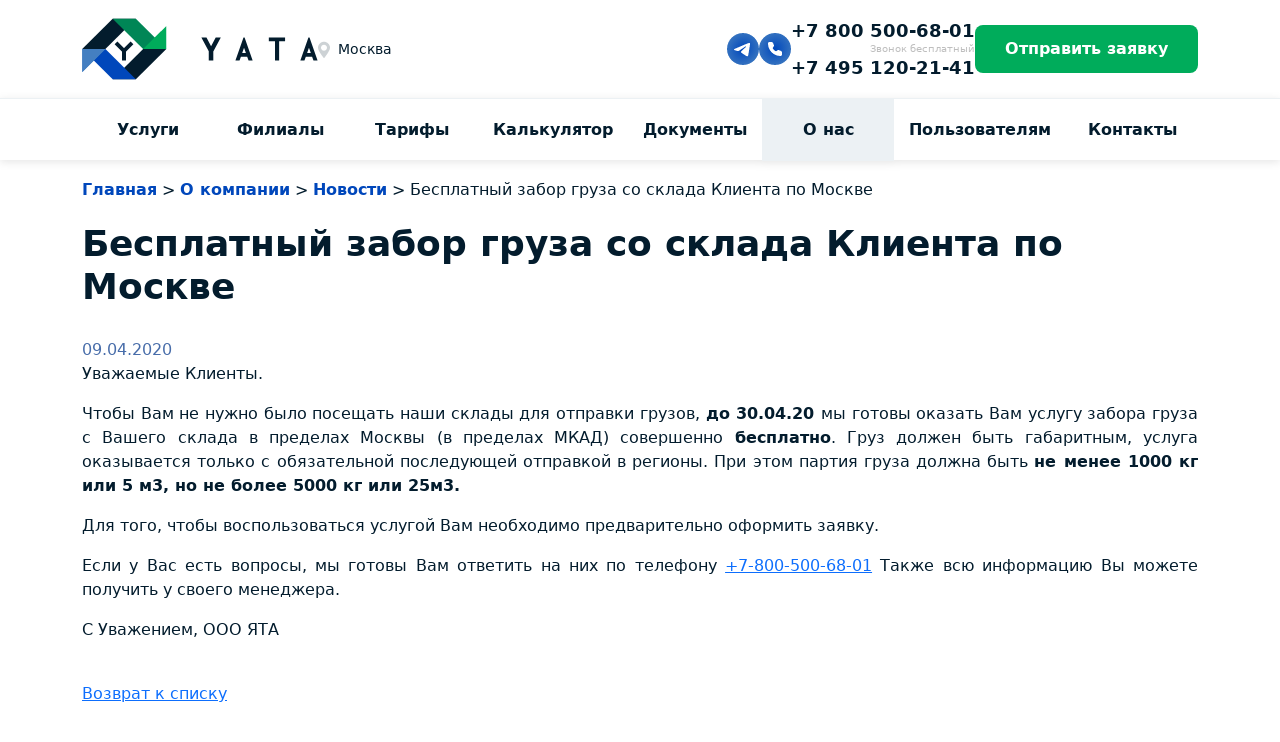

--- FILE ---
content_type: text/html; charset=utf-8
request_url: https://oooyata.ru/about/novosti/besplatnyy-zabor-gruza-so-sklada-klienta-po-moskve/
body_size: 10022
content:
<!DOCTYPE html><html lang="ru"  data-url="/about/novosti/besplatnyy-zabor-gruza-so-sklada-klienta-po-moskve/"><head><title>Бесплатный забор груза со склада Клиента по Москве - новости транспортной компании «ЯкутТрансАгентство»</title><meta charset="utf-8"><meta http-equiv="X-UA-Compatible" content="IE=edge"><meta name="viewport" content="width=device-width, maximum-scale=1, user-scalable=1"><meta http-equiv="Content-Type" content="text/html; charset=utf-8"/><link rel="stylesheet" href="/local/templates/yata2024/css/font-awesome.min.css" /><!-- Latest compiled and minified JavaScript --><meta http-equiv="Content-Type" content="text/html; charset=UTF-8"/><meta name="robots" content="index, follow" /><meta name="description" content="Бесплатный забор груза со склада Клиента по Москве  Компания «ЯкутТрансАгентство», обращайтесь по телефону +7 (800) 500-68-01" /><meta name="keywords" content="Бесплатный забор груза со склада Клиента по Москве. Компания «ЯкутТрансАгентство». Доставка грузов в любую точку России наземным и воздушным транспортом" /><script  data-skip-moving="true">(function(w, d) {var v = w.frameCacheVars = {'CACHE_MODE':'HTMLCACHE','storageBlocks':[],'dynamicBlocks':{'LkGdQn':'f5bfadcff473','XEVOpk':'0fb4f74a0067','g8taYv':'82d9ace2e97e'},'AUTO_UPDATE':true,'AUTO_UPDATE_TTL':'120','version':'2'};var inv = false;if (v.AUTO_UPDATE === false){if (v.AUTO_UPDATE_TTL && v.AUTO_UPDATE_TTL > 0){var lm = Date.parse(d.lastModified);if (!isNaN(lm)){var td = new Date().getTime();if ((lm + v.AUTO_UPDATE_TTL * 1000) >= td){w.frameRequestStart = false;w.preventAutoUpdate = true;return;}inv = true;}}else{w.frameRequestStart = false;w.preventAutoUpdate = true;return;}}var r = w.XMLHttpRequest ? new XMLHttpRequest() : (w.ActiveXObject ? new w.ActiveXObject("Microsoft.XMLHTTP") : null);if (!r) { return; }w.frameRequestStart = true;var m = v.CACHE_MODE; var l = w.location; var x = new Date().getTime();var q = "?bxrand=" + x + (l.search.length > 0 ? "&" + l.search.substring(1) : "");var u = l.protocol + "//" + l.host + l.pathname + q;r.open("GET", u, true);r.setRequestHeader("BX-ACTION-TYPE", "get_dynamic");r.setRequestHeader("X-Bitrix-Composite", "get_dynamic");r.setRequestHeader("BX-CACHE-MODE", m);r.setRequestHeader("BX-CACHE-BLOCKS", v.dynamicBlocks ? JSON.stringify(v.dynamicBlocks) : "");if (inv){r.setRequestHeader("BX-INVALIDATE-CACHE", "Y");}try { r.setRequestHeader("BX-REF", d.referrer || "");} catch(e) {}if (m === "APPCACHE"){r.setRequestHeader("BX-APPCACHE-PARAMS", JSON.stringify(v.PARAMS));r.setRequestHeader("BX-APPCACHE-URL", v.PAGE_URL ? v.PAGE_URL : "");}r.onreadystatechange = function() {if (r.readyState != 4) { return; }var a = r.getResponseHeader("BX-RAND");var b = w.BX && w.BX.frameCache ? w.BX.frameCache : false;if (a != x || !((r.status >= 200 && r.status < 300) || r.status === 304 || r.status === 1223 || r.status === 0)){var f = {error:true, reason:a!=x?"bad_rand":"bad_status", url:u, xhr:r, status:r.status};if (w.BX && w.BX.ready && b){BX.ready(function() {setTimeout(function(){BX.onCustomEvent("onFrameDataRequestFail", [f]);}, 0);});}w.frameRequestFail = f;return;}if (b){b.onFrameDataReceived(r.responseText);if (!w.frameUpdateInvoked){b.update(false);}w.frameUpdateInvoked = true;}else{w.frameDataString = r.responseText;}};r.send();var p = w.performance;if (p && p.addEventListener && p.getEntries && p.setResourceTimingBufferSize){var e = 'resourcetimingbufferfull';var h = function() {if (w.BX && w.BX.frameCache && w.BX.frameCache.frameDataInserted){p.removeEventListener(e, h);}else {p.setResourceTimingBufferSize(p.getEntries().length + 50);}};p.addEventListener(e, h);}})(window, document);</script><script  data-skip-moving="true">(function(w, d, n) {var cl = "bx-core";var ht = d.documentElement;var htc = ht ? ht.className : undefined;if (htc === undefined || htc.indexOf(cl) !== -1){return;}var ua = n.userAgent;if (/(iPad;)|(iPhone;)/i.test(ua)){cl += " bx-ios";}else if (/Windows/i.test(ua)){cl += ' bx-win';}else if (/Macintosh/i.test(ua)){cl += " bx-mac";}else if (/Linux/i.test(ua) && !/Android/i.test(ua)){cl += " bx-linux";}else if (/Android/i.test(ua)){cl += " bx-android";}cl += (/(ipad|iphone|android|mobile|touch)/i.test(ua) ? " bx-touch" : " bx-no-touch");cl += w.devicePixelRatio && w.devicePixelRatio >= 2? " bx-retina": " bx-no-retina";var ieVersion = -1;if (/AppleWebKit/.test(ua)){cl += " bx-chrome";}else if (/Opera/.test(ua)){cl += " bx-opera";}else if (/Firefox/.test(ua)){cl += " bx-firefox";}ht.className = htc ? htc + " " + cl : cl;})(window, document, navigator);</script><link href="/local/templates/yata2024/components/bitrix/news/yata/bitrix/news.detail/.default/style.css?1714938066155"   rel="stylesheet" /><link href="/local/templates/yata2024/components/bitrix/menu/simple/style.css?1717384213171"   data-template-style="true"  rel="stylesheet" /><link href="/bitrix/components/xsd/form.sender/templates/.default/style.css?1590135279510"   data-template-style="true"  rel="stylesheet" /><link href="/local/templates/yata2024/template_styles.css?174893865417462"   data-template-style="true"  rel="stylesheet" /><link href="/local/templates/yata2024/css/style.css?171822837489952"   data-template-style="true"  rel="stylesheet" /><link href="/local/templates/yata2024/css/style.min.css?172482390267052"   data-template-style="true"  rel="stylesheet" /><link rel="apple-touch-icon" sizes="57x57" href="/local/templates/yata2024/favicon/apple-icon-57x57.png"><link rel="apple-touch-icon" sizes="60x60" href="/local/templates/yata2024/favicon/apple-icon-60x60.png"><link rel="apple-touch-icon" sizes="72x72" href="/local/templates/yata2024/favicon/apple-icon-72x72.png"><link rel="apple-touch-icon" sizes="76x76" href="/local/templates/yata2024/favicon/apple-icon-76x76.png"><link rel="apple-touch-icon" sizes="114x114" href="/local/templates/yata2024/favicon/apple-icon-114x114.png"><link rel="apple-touch-icon" sizes="120x120" href="/local/templates/yata2024/favicon/apple-icon-120x120.png"><link rel="apple-touch-icon" sizes="144x144" href="/local/templates/yata2024/favicon/apple-icon-144x144.png"><link rel="apple-touch-icon" sizes="152x152" href="/local/templates/yata2024/favicon/apple-icon-152x152.png"><link rel="apple-touch-icon" sizes="180x180" href="/local/templates/yata2024/favicon/apple-icon-180x180.png"><link rel="icon" type="image/png" sizes="192x192"  href="/local/templates/yata2024/favicon/android-icon-192x192.png"><link rel="icon" type="image/png" sizes="32x32" href="/local/templates/yata2024/favicon/favicon-32x32.png"><link rel="icon" type="image/png" sizes="96x96" href="/local/templates/yata2024/favicon/favicon-96x96.png"><link rel="icon" type="image/png" sizes="16x16" href="/local/templates/yata2024/favicon/favicon-16x16.png"><link rel="manifest" href="/local/templates/yata2024/favicon/manifest.json"><meta name="msapplication-TileColor" content="#ffffff"><meta name="msapplication-TileImage" content="/local/templates/yata2024/favicon/ms-icon-144x144.png"><meta name="theme-color" content="#ffffff"><link href="https://cdn.jsdelivr.net/npm/bootstrap@5.3.3/dist/css/bootstrap.min.css" rel="stylesheet" integrity="sha384-QWTKZyjpPEjISv5WaRU9OFeRpok6YctnYmDr5pNlyT2bRjXh0JMhjY6hW+ALEwIH" crossorigin="anonymous"></head><body><div></div><div class="header"><div class="container"><div class="header-content"><div id="main-menu-toggle" class="d-flex d-sm-none"><i class="fa fa-2x fa-bars"></i></div><a class="logo" href="/"><img  src="/local/templates/yata2024/img/logo.svg" /></a><a class="location d-none d-sm-flex" href="/about/kontakty/">
                Москва
            </a><div class="col"></div><div class="header-icons"><a href="https://t.me/tkyata"><img src="/local/templates/yata2024/img/icons/telegram.svg" /></a><a href="tel:+78005006801"><img src="/local/templates/yata2024/img/icons/phone.svg" /></a></div><div class="header-phones d-none d-sm-flex"><a href="tel:+78005006801"><span>+7&nbsp;800&nbsp;500-68-01</span><span class="title">Звонок бесплатный</span></a><a href="tel:+74951202141">+7&nbsp;495&nbsp;120-21-41</a></div><a class="d-none d-sm-flex btn-yata-primary" href="/request-avto/">Отправить заявку</a></div></div></div><div id="main-menu" class="header-menu-main-block"><div id="main-menu-close" class="d-block d-sm-none">
        X
    </div><div class="container"><div id="bxdynamic_LkGdQn_start" style="display:none"></div>
<ul class="horizontal-multilevel-menu">


	
	
					<li><a href="/uslugi/" class="root-item">Услуги</a>
				<ul>
		
	
	

	
	
		
							<li><a href="/uslugi/sbornye-perevozki/">Перевозка сборных грузов</a></li>
			
		
	
	

	
	
					<li><a href="/uslugi/kontejnernye-perevozki/" class="parent">Контейнерные перевозки</a>
				<ul>
		
	
	

	
	
		
							<li><a href="/uslugi/kontejnernye-perevozki/refrezhiratornye/">Рефрижераторные</a></li>
			
		
	
	

	
	
		
							<li><a href="/uslugi/kontejnernye-perevozki/avtomobilnye/">Автомобильные контейнерные</a></li>
			
		
	
	

	
	
		
							<li><a href="/uslugi/kontejnernye-perevozki/zheleznodorozhnye/">Железнодорожные контейнерные</a></li>
			
		
	
	

	
	
		
							<li><a href="/uslugi/kontejnernye-perevozki/moskva-surgut/">Москва–Сургут</a></li>
			
		
	
	

	
	
		
							<li><a href="/uslugi/kontejnernye-perevozki/moskva-yakutsk/">Москва–Якутск</a></li>
			
		
	
	

	
	
		
							<li><a href="/uslugi/kontejnernye-perevozki/novosibirsk-moskva/">Новосибирск–Москва</a></li>
			
		
	
	

	
	
		
							<li><a href="/uslugi/kontejnernye-perevozki/vladivostok-moskva/">Владивосток–Москва</a></li>
			
		
	
	

			</ul></li>	
	
		
							<li><a href="/uslugi/aviaperevozki/">Авиаперевозки грузов</a></li>
			
		
	
	

	
	
		
							<li><a href="/uslugi/avtomobilnye-perevozki-gruzov/">Автомобильные перевозки</a></li>
			
		
	
	

	
	
		
							<li><a href="/uslugi/avtoekspedirovanie/">Автоэкспедирование по городам</a></li>
			
		
	
	

	
	
					<li><a href="/container/krytye-vagony-i-zheleznodorozhnye-platformy-po-rossii/" class="parent">Железнодорожные перевозки</a>
				<ul>
		
	
	

	
	
		
							<li><a href="/container/krytye-vagony-i-zheleznodorozhnye-platformy-po-rossii/novosibirsk/">Новосибирск</a></li>
			
		
	
	

	
	
		
							<li><a href="/container/krytye-vagony-i-zheleznodorozhnye-platformy-po-rossii/vladivostok/">Владивосток</a></li>
			
		
	
	

	
	
		
							<li><a href="/container/krytye-vagony-i-zheleznodorozhnye-platformy-po-rossii/moskva-yakutsk/">Якутия</a></li>
			
		
	
	

	
	
		
							<li><a href="/container/krytye-vagony-i-zheleznodorozhnye-platformy-po-rossii/express-dostavka/">Экспресс-доставка</a></li>
			
		
	
	

	
	
		
							<li><a href="/container/krytye-vagony-i-zheleznodorozhnye-platformy-po-rossii/gruzovye-vagony/">Грузовые вагоны</a></li>
			
		
	
	

	
	
		
							<li><a href="/container/krytye-vagony-i-zheleznodorozhnye-platformy-po-rossii/negabaritnye-gruzy/">Негабаритные грузы</a></li>
			
		
	
	

	
	
		
							<li><a href="/container/krytye-vagony-i-zheleznodorozhnye-platformy-po-rossii/perevozka-avtomobiley/">Перевозка автомобилей</a></li>
			
		
	
	

			</ul></li>	
	
					<li><a href="/uslugi/otvetstvennoe-hranenie/" class="parent">Ответственное хранение</a>
				<ul>
		
	
	

	
	
		
							<li><a href="/uslugi/otvetstvennoe-hranenie/habarovsk/">Хабаровск</a></li>
			
		
	
	

	
	
		
							<li><a href="/uslugi/otvetstvennoe-hranenie/novosibirsk/">Новосибирск</a></li>
			
		
	
	

			</ul></li>	
	
					<li><a href="/uslugi/dopolnitelnye/" class="parent">Дополнительные услуги</a>
				<ul>
		
	
	

	
	
		
							<li><a href="/uslugi/dopolnitelnye/upakovka-gruza/">Упаковка груза</a></li>
			
		
	
	

	
	
		
							<li><a href="/uslugi/dopolnitelnye/dostavka-posylok/">Доставка посылок</a></li>
			
		
	
	

	
	
		
							<li><a href="/uslugi/dopolnitelnye/strahovanie/">Страхование груза</a></li>
			
		
	
	

			</ul></li></ul></li>	
	
		
							<li><a href="/filialy/" class="root-item">Филиалы</a></li>
			
		
	
	

	
	
		
							<li><a href="/uslugi/tarify-na-gruzoperevozki/" class="root-item">Тарифы</a></li>
			
		
	
	

	
	
		
							<li><a href="/calculator/" class="root-item">Калькулятор</a></li>
			
		
	
	

	
	
		
							<li><a href="/dokumenty/" class="root-item">Документы</a></li>
			
		
	
	

	
	
					<li><a href="/about/" class="root-item-selected">О нас</a>
				<ul>
		
	
	

	
	
		
							<li class="item-selected"><a href="/about/novosti/">Новости</a></li>
			
		
	
	

	
	
		
							<li><a href="/about/oplata/">Оплата</a></li>
			
		
	
	

	
	
		
							<li><a href="/about/otzyvy/">Отзывы</a></li>
			
		
	
	

	
	
		
							<li><a href="/about/akcii-specpredlozheniya/">Акции и спецпредложения</a></li>
			
		
	
	

	
	
		
							<li><a href="/about/vakansii/">Вакансии</a></li>
			
		
	
	

	
	
		
							<li><a href="/about/sotrudnichestvo/">Сотрудничество</a></li>
			
		
	
	

			</ul></li>	
	
					<li><a href="/for_user/" class="root-item">Пользователям</a>
				<ul>
		
	
	

	
	
		
							<li><a href="/calculator/">Калькулятор</a></li>
			
		
	
	

	
	
		
							<li><a href="/payment/">Оплатить услуги онлайн</a></li>
			
		
	
	

	
	
		
							<li><a href="/request/">Заявка на отправку груза</a></li>
			
		
	
	

	
	
		
							<li><a href="/request-avto/">Заявка на забор груза (автоэкспедирование)</a></li>
			
		
	
	

	
	
		
							<li><a href="/uslugi/dopolnitelnye/upakovka-gruza/trebovaniya-k-upakovke/">Требования к упаковке</a></li>
			
		
	
	

	
	
		
							<li><a href="/vopros-otvet/">Вопрос-ответ</a></li>
			
		
	
	

			</ul></li>	
	
		
							<li><a href="/about/kontakty/" class="root-item">Контакты</a></li>
			
		
	
	


</ul>

<div id="bxdynamic_LkGdQn_end" style="display:none"></div>    </div></div><!-- old body begin --><div id="mobileLine"><a href="/calculator/"><i class="fa fa-calculator" aria-hidden="true"></i><span>Калькулятор</span></a><a href="/uslugi/sbornye-perevozki/"><i class="fa fa-train" aria-hidden="true"></i><span>Тарифы</span></a><a href="/request-avto/"><i class="fa fa-truck" aria-hidden="true"></i><span>Забор груза</span></a><a href="/dokumenty/"><i class="fa fa-file-o" aria-hidden="true"></i><span>Документы</span></a><a href="/about/kontakty/"><i class="fa fa-map-marker" aria-hidden="true"></i><span>Контакты</span></a></div><div class="container page"><!-- wrapper --><nav id="breadcrumbs" itemscope="" itemtype="http://schema.org/BreadcrumbList"><ul><li itemprop="itemListElement" itemscope="" itemtype="http://schema.org/ListItem"><a href="/" itemprop="item"><meta itemprop="position" content="0"><span itemprop="name">Главная</span></a></li><li class="separator" >&gt;</li><li itemprop="itemListElement" itemscope="" itemtype="http://schema.org/ListItem"><a href="/about/" itemprop="item"><meta itemprop="position" content="1"><span itemprop="name">О компании</span></a></li><li class="separator" >&gt;</li><li itemprop="itemListElement" itemscope="" itemtype="http://schema.org/ListItem"><a href="/about/novosti/" itemprop="item"><meta itemprop="position" content="2"><span itemprop="name">Новости</span></a></li><li class="separator" >&gt;</li><li itemprop="itemListElement" itemscope="" itemtype="http://schema.org/ListItem"><meta itemprop="position" content="3"><span itemprop="name">Бесплатный забор груза со склада Клиента по Москве</span></li>  </ul></nav><div class="news-detail"><h1>Бесплатный забор груза со склада Клиента по Москве</h1><span class="news-date-time">09.04.2020</span><p>Уважаемые Клиенты.

<p>Чтобы Вам не нужно было посещать наши склады для отправки грузов, <span style="font-weight:bold;">до 30.04.20 </span>мы готовы оказать Вам услугу забора груза с Вашего склада в пределах Москвы (в пределах МКАД) совершенно <span style="font-weight:bold;">бесплатно</span>. Груз должен быть габаритным, услуга оказывается только с обязательной последующей отправкой в регионы. При этом партия груза должна быть <span style="font-weight:bold;">не менее 1000 кг или 5 м3, но не более 5000 кг или 25м3.</span><p><p>Для того, чтобы воспользоваться услугой Вам необходимо предварительно оформить заявку.

<p>Если у Вас есть вопросы, мы готовы Вам ответить на них по телефону <a href="tel:+78005006801"> +7-800-500-68-01</a>
Также всю информацию Вы можете получить у своего менеджера.

<p>С Уважением, 
ООО ЯТА
<div style="clear:both"></div><br /></div><p><a href="/about/novosti/">Возврат к списку</a></p></div><div class="container mb-100"><div class="block-prefooter"><div class="block-contacts"><h2 class="title-h2">Контакты</h2><div class="footer-contacts"><span>Свяжитесь с нами любым удобным для Вас способом</span><a href="tel:+78005006801"><span>+7(800)500-68-01</span><span class="desc">Звонок бесплатный</span></a><a href="mailto:info@tkmail.ru">info@tkmail.ru</a></div></div><div class="block-prefooter-form"><h2 class="title-h2">Хотите отправить груз?</h2><form  class="xsd-form" method="post"><input type="hidden" name="xsd-form-type" value="request-avto" /><input type="hidden" name="debug" value="N" /><input type="hidden" name="HowRegistered" value="Требуется консультация" /><input required="" size="10" type="text" name="name" value="" class="validEmpty form-control" placeholder="Имя"><input required="" size="10" type="text" name="phone" value="" class="validEmpty form-control" placeholder="Телефон"><textarea class="form-control" placeholder="Опишите параметры грузы" name="Notes"></textarea><button name="sendok" type="submit" class="btn-yata-primary submit"><span>Отправить заявку</span></button><div class="status"></div></form></div></div></div><div class="footer-main"><div class="container"><div class="row gap-y-1"><div class="col-12 col-md-9"><div class="row"><div class="col-12 col-md-4"><div id="bxdynamic_XEVOpk_start" style="display:none"></div>
<ul class="menu-simple">

			<li><a href="/">Главная</a></li>
		
			<li><a href="/about/novosti/" class="selected">Новости</a></li>
		
			<li><a href="/uslugi/">Услуги</a></li>
		
			<li><a href="/uslugi/tarify-na-gruzoperevozki/">Тарифы</a></li>
		
			<li><a href="/dokumenty/">Документы</a></li>
		
			<li><a href="/about/vakansii/">Вакансии</a></li>
		
			<li><a href="/about/kontakty/">Контакты</a></li>
		
			<li><a href="/sitemap/">Карта сайта</a></li>
		

</ul>
<div id="bxdynamic_XEVOpk_end" style="display:none"></div>                    </div><div class="col-12 col-md-7"><div id="bxdynamic_g8taYv_start" style="display:none"></div>
<ul class="menu-simple">

			<li><a href="/about/kontakty/aldan/">Алдан</a></li>
		
			<li><a href="/about/kontakty/blagoveshchensk/">Благовещенск</a></li>
		
			<li><a href="/about/kontakty/vladivostok/">Владивосток</a></li>
		
			<li><a href="/about/kontakty/vorkuta/">Воркута</a></li>
		
			<li><a href="/about/kontakty/ekaterinburg/">Екатеринбург</a></li>
		
			<li><a href="/about/kontakty/irkutsk/">Иркутск</a></li>
		
			<li><a href="/about/kontakty/labytnangi/">Лабытнанги - Салехард</a></li>
		
			<li><a href="/about/kontakty/moscow/">Москва</a></li>
		
			<li><a href="/about/kontakty/neryungri/">Нерюнгри</a></li>
		
			<li><a href="/about/kontakty/novosibirsk/">Новосибирск</a></li>
		
			<li><a href="/about/kontakty/omsk/">Омск</a></li>
		
			<li><a href="/about/kontakty/pechora-inta/">Печора - Инта</a></li>
		
			<li><a href="/about/kontakty/sankt-peterburg/">Санкт-Петербург</a></li>
		
			<li><a href="/about/kontakty/tommot/">Томмот</a></li>
		
			<li><a href="/about/kontakty/tynda/">Тында</a></li>
		
			<li><a href="/about/kontakty/habarovsk/">Хабаровск</a></li>
		
			<li><a href="/about/kontakty/chita/">Чита</a></li>
		
			<li><a href="/about/kontakty/yakutsk/">Якутск</a></li>
		
			<li><a href="/about/kontakty/usinsk/">Усинск</a></li>
		
			<li><a href="/about/kontakty/ulan-ude/">Улан-Удэ</a></li>
		

</ul>
<div id="bxdynamic_g8taYv_end" style="display:none"></div>                    </div></div></div><div class="col-12 col-md-3 footer-contacts"><a href="tel:+78005006801"><span>+7(800)500-68-01</span><span class="desc">Звонок бесплатный</span></a><a href="mailto:info@tkmail.ru">info@tkmail.ru</a><div class="social-icons"><a href="https://t.me/tkyata"><img src="/local/templates/yata2024/img/icons/telegramw.svg" /></a></div><a class="btn-yata-primary" href="/payment/">Оплатить услуги онлайн</a><div class="flex-1"></div><a href="https://diadoc.kontur.ru/facdb633-1c7e-43c1-8f52-271ac3ff8579/Counteragents/Search" rel="nofollow"><img height="80" src="https://www.diadoc.ru/Files/userfiles/image/tsrs/240-diadoc-exchange.png" width="220" /></a><span class="claim">
                    Если Вы недовольны работой нашей компании или отдельных сотрудников пишите свои пожелания и жалобы на эл. адрес: claim@tkmail.ru
                </span></div></div></div></div><div class="footer-copyright"><div class="container"><div class="row gap-y-1"><div class="d-flex col-12 col-md-9 align-items-center  justify-content-center justify-content-md-start "><a href="/"><img src="/local/templates/yata2024/img/footer-logo.svg" /></a></div><div class="d-flex col-12 col-md-3 align-items-center justify-content-center justify-content-md-start text-center text-md-start"><span>© 2010 - 2025,  группа&nbsp;компаний&nbsp;Якуттрансагентство</span></div></div></div></div><div class="cookie"><div class="container"><div class="row"><div class="col-6">
                Наш сайт испльзует cookie. Вы можете отключить cookies в настройках браузера.
            </div><div class="col-6"><a href="/policy">Политика конфиденциальности</a></div></div></div></div><!-- Yandex.Metrika counter --><noscript><div><img src="https://mc.yandex.ru/watch/13459003" style="position:absolute; left:-9999px;" alt="" /></div></noscript><script  data-skip-moving="true">
    (function(m,e,t,r,i,k,a){m[i]=m[i]||function(){(m[i].a=m[i].a||[]).push(arguments)};
        m[i].l=1*new Date();k=e.createElement(t),a=e.getElementsByTagName(t)[0],k.async=1,k.src=r,a.parentNode.insertBefore(k,a)})
    (window, document, "script", "https://mc.yandex.ru/metrika/tag.js", "ym");

    ym(13459003, "init", {
        clickmap:true,
        trackLinks:true,
        accurateTrackBounce:true,
        webvisor:true
    });
</script><!-- /Yandex.Metrika counter --><script >if(!window.BX)window.BX={};if(!window.BX.message)window.BX.message=function(mess){if(typeof mess==='object'){for(let i in mess) {BX.message[i]=mess[i];} return true;}};</script><script >(window.BX||top.BX).message({'JS_CORE_LOADING':'Загрузка...','JS_CORE_NO_DATA':'- Нет данных -','JS_CORE_WINDOW_CLOSE':'Закрыть','JS_CORE_WINDOW_EXPAND':'Развернуть','JS_CORE_WINDOW_NARROW':'Свернуть в окно','JS_CORE_WINDOW_SAVE':'Сохранить','JS_CORE_WINDOW_CANCEL':'Отменить','JS_CORE_WINDOW_CONTINUE':'Продолжить','JS_CORE_H':'ч','JS_CORE_M':'м','JS_CORE_S':'с','JSADM_AI_HIDE_EXTRA':'Скрыть лишние','JSADM_AI_ALL_NOTIF':'Показать все','JSADM_AUTH_REQ':'Требуется авторизация!','JS_CORE_WINDOW_AUTH':'Войти','JS_CORE_IMAGE_FULL':'Полный размер'});</script><script  src="/bitrix/js/main/core/core.js?1685323127487656"></script><script>BX.setJSList(['/bitrix/js/main/core/core_ajax.js','/bitrix/js/main/core/core_promise.js','/bitrix/js/main/polyfill/promise/js/promise.js','/bitrix/js/main/loadext/loadext.js','/bitrix/js/main/loadext/extension.js','/bitrix/js/main/polyfill/promise/js/promise.js','/bitrix/js/main/polyfill/find/js/find.js','/bitrix/js/main/polyfill/includes/js/includes.js','/bitrix/js/main/polyfill/matches/js/matches.js','/bitrix/js/ui/polyfill/closest/js/closest.js','/bitrix/js/main/polyfill/fill/main.polyfill.fill.js','/bitrix/js/main/polyfill/find/js/find.js','/bitrix/js/main/polyfill/matches/js/matches.js','/bitrix/js/main/polyfill/core/dist/polyfill.bundle.js','/bitrix/js/main/core/core.js','/bitrix/js/main/polyfill/intersectionobserver/js/intersectionobserver.js','/bitrix/js/main/lazyload/dist/lazyload.bundle.js','/bitrix/js/main/polyfill/core/dist/polyfill.bundle.js','/bitrix/js/main/parambag/dist/parambag.bundle.js']);
</script><script >(window.BX||top.BX).message({'LANGUAGE_ID':'ru','FORMAT_DATE':'DD.MM.YYYY','FORMAT_DATETIME':'DD.MM.YYYY HH:MI:SS','COOKIE_PREFIX':'BITRIX_SM','SERVER_TZ_OFFSET':'10800','UTF_MODE':'Y','SITE_ID':'s1','SITE_DIR':'/'});</script><script   src="/bitrix/cache/js/s1/yata2024/kernel_main/kernel_main_v1.js?1742914732214708"></script><script  src="/bitrix/js/main/core/core_ls.js?15862717357365"></script><script  src="/bitrix/js/main/core/core_frame_cache.js?165765305717069"></script><script >BX.setJSList(['/bitrix/js/main/core/core_fx.js','/bitrix/js/main/session.js','/bitrix/js/main/pageobject/pageobject.js','/bitrix/js/main/core/core_window.js','/bitrix/js/main/date/main.date.js','/bitrix/js/main/core/core_date.js','/bitrix/js/main/utils.js','/bitrix/components/xsd/form.sender/templates/.default/script.js']);</script><script   src="/bitrix/cache/js/s1/yata2024/template_d829c2f378224ca07b35a875a89594b7/template_d829c2f378224ca07b35a875a89594b7_v1.js?1742913459331"></script><script >var _ba = _ba || []; _ba.push(["aid", "a4fe6bf26c78cf53c85dd66df6ed5b35"]); _ba.push(["host", "oooyata.ru"]); (function() {var ba = document.createElement("script"); ba.type = "text/javascript"; ba.async = true;ba.src = (document.location.protocol == "https:" ? "https://" : "http://") + "bitrix.info/ba.js";var s = document.getElementsByTagName("script")[0];s.parentNode.insertBefore(ba, s);})();</script><script src="https://cdn.jsdelivr.net/npm/bootstrap@5.3.3/dist/js/bootstrap.bundle.min.js" integrity="sha384-YvpcrYf0tY3lHB60NNkmXc5s9fDVZLESaAA55NDzOxhy9GkcIdslK1eN7N6jIeHz" crossorigin="anonymous"></script><script language="javascript" src="/local/templates/yata2024/js/jquery-3.4.1.min.js"></script><script src="https://www.google.com/recaptcha/api.js" async defer></script><script >

$( document).ready( function() {

console.log("XSD Form Sender Ready!");

$(".xsd-form .g-recaptcha-container").append('<div class="g-recaptcha" data-sitekey="6LefSdYUAAAAAM1XzX4DODqRNu-3fvNhAIcq09VS"></div>');


$(".xsd-form").submit( function() {

var frm = $( this );
var dt = $( this ).serializeArray();
var dataurl = $("html").attr("data-url");
dt.push({
name: "formurl",
value: dataurl
});


var url = window.location.href;
dt.push({
"name": "url",
"value": url
});
//console.dir(dt);

/*if (grecaptcha.getResponse() == ""){
$(frm).find(".status").html('<strong>Пройдите проверку что Вы не робот</strong>');
return false;
}*/

$(frm).find("input[type=submit],button[type=submit]").addClass("load");
$(frm).find(".status").html('<div class="xsd-show-form-alert-fon"><div class="xsd-show-form-alert" role="alert"><strong>Отправка данных...</strong></div></div>');
$.ajax({
url: '/bitrix/components/xsd/form.sender/ajax-send.php',
method: 'POST',
dataType: 'json',
data: dt,
error: function ( xhr, ajaxOptions, thrownError) {
                console.log('сработала обработка ошибки');
console.log(xhr.status);
console.log(thrownError);
            }
})
.done(function( res ) {

$(frm).find(" input[type=sumbit]").removeClass("load");

console.log("form");
console.log(dt);
console.log("result");
console.dir(res);

if(res["STATUS"] == "OK")
{
if(!(res['debug'] == "Y")) {
$(frm).find(" input[type=text],input[type=tel],input[type=number],input[type=email], textarea").val("");
}

$(frm).find(".status").removeClass('hidden-status');
$(frm).find(".status").html('<div class="xsd-show-form-alert-fon" onclick="this.style.display=\'none\'""><div class="xsd-show-form-alert" role="alert"><strong>Ваше сообщение успешно отправлено</strong></div></div>');
}
else
{
$(frm).find(".status").html('<div class="xsd-show-form-alert-fon" onclick="this.style.display=\'none\'""><div class="alert alert-warning alert-dismissible xsd-show-form-alert" role="alert"><strong>Ошибка при отправке сообщения</strong></div></div>');
}

});
return false;
});
});
</script><script >
    document.getElementById("main-menu-toggle").addEventListener("click",function (){
       document.getElementById("main-menu").classList.toggle("open");
    });
    document.getElementById("main-menu-close").addEventListener("click",function (){
        document.getElementById("main-menu").classList.remove("open");
    });
</script><script>
    const loadFont = (url) => {
        // the 'fetch' equivalent has caching issues
        var xhr = new XMLHttpRequest();
        xhr.open('GET', url, true);
        xhr.onreadystatechange = () => {
            if (xhr.readyState == 4 && xhr.status == 200) {
                let css = xhr.responseText;
                css = css.replace(/}/g, 'font-display: swap; }');

                const head = document.getElementsByTagName('head')[0];
                const style = document.createElement('style');
                style.appendChild(document.createTextNode(css));
                head.appendChild(style);
            }
        };
        xhr.send();
    }

    loadFont('https://fonts.googleapis.com/css?family=Open+Sans|Roboto|Roboto+Condensed|PT+Sans');
</script><script >
    var myCallBack = function () {
        if ($('#recaptcha_callback').length) {
            grecaptcha.render('recaptcha_callback', {
                'sitekey': '6LeG_CEUAAAAAMRuWl1WXdNWcTp5plRmTt6q3nV-'
            });
        }
        if ($('#recaptcha_complain').length) {
            grecaptcha.render('recaptcha_complain', {
                'sitekey': '6LfV_CEUAAAAABdnTR316nicio57sXPX7P1EX8vN'
            });
        }
        if ($('#recaptcha_sendoff').length) {
            grecaptcha.render('recaptcha_sendoff', {
                'sitekey': '6Lc8NiIUAAAAAAAMjCq1yd8X8pJSctqxcGodrB5h'
            });
        }
        if ($('#recaptcha_feedback').length) {
            grecaptcha.render('recaptcha_feedback', {
                'sitekey': '6LdyPiIUAAAAAIjsHM7bMaWJODwyRLf7HMt1BSQz'
            });
        }


    };
</script><script src="/targets.js"></script></body></html><!--c6b48fb62a439dafb41b2a9ac59293ca-->

--- FILE ---
content_type: text/css
request_url: https://oooyata.ru/local/templates/yata2024/components/bitrix/menu/simple/style.css?1717384213171
body_size: 31
content:
.menu-simple {
	list-style: none;
	display: flex;
	flex-direction: row;
	flex-wrap: wrap;
	gap: 20px;
}
.menu-simple li {
	width: 180px;
}
.menu-simple a {
	color: white
}

--- FILE ---
content_type: text/css
request_url: https://oooyata.ru/bitrix/components/xsd/form.sender/templates/.default/style.css?1590135279510
body_size: 171
content:
.xsd-show-form-alert-fon {
    background: rgba(102, 102, 102, 0.5);
    min-width: 100%;
    min-height: 100%;
    position: fixed;
    top: 0;
    left: 0;
    cursor: pointer;
}

.xsd-show-form-alert {
    width: 300px;
    height: auto;
    text-align: center;
    padding: 15px;
    border: 3px solid #59b459;
    border-radius: 0px;
    color: black;
    position: fixed;
    margin: auto;
    background: #fff;
    left: 50%;
    top: 50%;
    transform: translate(-50%, -50%);
}

--- FILE ---
content_type: text/css
request_url: https://oooyata.ru/local/templates/yata2024/template_styles.css?174893865417462
body_size: 3959
content:
.label-dev {
    position: fixed;
    left: 10px;
    bottom: 0;
    background: #9a1e1e;
    color: white;
    width: 48px;
    height: 20px;
    z-index: 100;
    border-radius: 8px 8px 0 0;
    display: flex;
    align-items: center;
    justify-content: center;
}
:root {
    --color-main-ocean: #031C2D;
    --color-active: #00AC5B;
    --color-gray: #ECF1F4;
    --gap: 30px;
}
@media (max-width: 920px) {
    :root {
        --gap: 15px;
    }
}
html body {
    font-size: 14px;
}
body .page {
    font-family: unset !important;
}

.w100 { width: 100% }
.gap-y-1 { gap: 1rem 0; }
.flex-1 {flex: 1; }
.mb-100 {margin-bottom: 100px}
h1 {
    font-size: 36px !important;
    font-weight: bold !important;
    margin-bottom: 30px !important;
    text-transform: none !important;
}
.title-h2 {
    font-size: 36px;
    font-weight: bold;
    margin-bottom: 30px;
    text-transform: none;
}
.title-h3 {
    font-size: 24px;
    font-weight: bold;
    margin-bottom: 30px;
    text-transform: none;
}

@media (max-width: 920px) {
    .title-h2 {
        font-size: 24px;
    }
    .title-h3 {
        font-size: 18px;
    }
}


.page {
    font-family: "Open Sans";
    font-size: 16px;
    color: var(--color-main-ocean);
}

.btn-yata-primary {
    display: flex;
    align-items: center;
    justify-content: center;
    font-weight: bold;
    font-size: 16px;
    background-color: var(--color-active);
    color: white;
    border-radius: 8px;
    padding: 0 30px;
    height: 48px;
    border: none;
}
.btn-yata-light {
    display: flex;
    align-items: center;
    justify-content: center;
    font-weight: bold;
    font-size: 16px;
    background-color: white;
    color: var(--color-main-ocean);;
    border-radius: 8px;
    padding: 0 30px;
    height: 48px;
    border: none;
}
.btn-yata-grey {
    display: flex;
    align-items: center;
    justify-content: center;
    font-weight: bold;
    font-size: 16px;
    background-color: #FAFAFA;
    color: var(--color-main-ocean);;
    border-radius: 8px;
    padding: 0 30px;
    height: 48px;
    border: none;
}

.header-content {

    margin: 19px auto;

    height: 60px;
    width: 100%;

    display: flex;
    align-items: center;

    gap: 40px;
}
.header-content .location {
    background-image: url("img/icons/place.svg");
    background-position: left center;
    background-repeat: no-repeat;
    padding-left: 20px;
    color: var(--color-main-ocean);
}
.header-content .header-icons {
    display: flex;
    flex-direction: row;
    gap: 20px;
    flex: none;
}
.header-content .header-icons a img {
    width: 32px;
    height: 32px;
}
.header-content .header-phones {
    display: flex;
    flex-direction: column;
    gap: 6px;
    flex: none;
}
.header-content .header-phones a {
    font-size: 18px;
    font-weight: bold;
    color: var(--color-main-ocean);
    display: inline-flex;
    flex-direction: column;
    gap: 0px;
    align-items: flex-end;
}
.header-content .header-phones a .title {
    font-size: 10px;
    line-height: 10px;
    color: #bebebe;
    font-weight: normal;
}
.header-content a:hover {
    text-decoration: none !important;
}
.logo img{
    width: 236px;
    height: 62px;
}

.header-menu-main-block {
    background-color: white;
    border-top: var(--color-gray) 1px solid;
    height: 62px;
    filter: drop-shadow(0 2px 4px rgba(0,0,0,10%));
    display: flex;
    align-items: center;
    margin-bottom: 30px;
    position: absolute;
    z-index: 100;
    width: 100%;
}
.header-menu-main-block ul {
    display: flex;
    flex-direction: row;
    width: 100%;
    justify-content: space-between;
    margin: 0;
    padding: 0;
}
.header-menu-main-block ul li {
    flex: 1;
    height: 62px;
    display: flex;
    align-items: center;
    justify-content: center;
    position: relative;
}
.header-menu-main-block ul li a {
    display: flex;
    align-items: center;
    justify-content: center;
    width: 100%;
    height: 100%;
    padding: 0 15px;
}
.header-menu-main-block ul ul li a {
    justify-content: flex-start;
    font-weight: 600;
    line-height: 1.2;
    font-size: 16px;
}
.header-menu-main-block ul ul {
    filter: drop-shadow(0 2px 4px rgba(0,0,0,10%));
    z-index: 1;
}
.header-menu-main-block ul ul li {
    justify-content: flex-start;

}
.header-menu-main-block ul a {
    color: var(--color-main-ocean);
    font-size: 16px;
    text-decoration: none;
    font-weight: bold;
    padding: 0 15px;
}
.header-menu-main-block li:hover>a,
.header-menu-main-block ul a:hover {
    background-color: #ECF1F4;
}
.header-menu-main-block .root-item-selected {
    background: #ECF1F4;
}
.header-menu-main-block ul .submenu {

    display: flex;
    position: absolute;

    white-space: nowrap;
    background: white;
    width: auto;
    filter: drop-shadow(2px 4px 6px rgba(0, 0, 0, 10%));
    border-radius: 8px;
    padding: 16px;
    gap: 10px;
    flex-direction: column;

    z-index: 100;
}

.banner-block {

    display: flex;
    flex-direction: row;
    gap: var(--gap);
    margin-bottom: 20px;
    margin-right: -15px !important;
    margin-left: -15px !important;
}
.banner-block .slider-block {

    border-radius: 16px;
    position: relative;
}
#carouselExampleIndicators {
    position: absolute;
    left: 0;
    top: 0;
    bottom: 0;
    right: 0;
    border-radius: 16px;
    overflow: hidden;

}
#carouselExampleIndicators .carousel-inner {
    position: absolute;
    width: 100%;
    overflow: hidden;
    left: 0;
    top: 0;
    bottom: 0;
}
#carouselExampleIndicators .carousel-item {
    position: absolute;
    top: 0;
    bottom: 0;

}
.carousel-item img{
    object-fit: cover;
    object-position: left;
    height: 100%;
}
.banner-block .calc-block {
    background-color: #ECF1F4;
    border-radius: 16px;

    position: static;
    padding: 40px 30px;
}
.banner-block .calc-block h3 {
    font-weight: bold;
    font-size: 24px;
    color: var(--color-main-ocean);
    margin-bottom: 30px;
    text-transform: none;
}
.banner-block .calc-block .fields {
    display: flex;
    flex-direction: column;
    gap: 10px;
}
.banner-block .calc-block .fields .submit {
    margin-top: 20px;
}
.banner-block .calc-block input,
.banner-block .calc-block select {
    width: 100%;
    border: none;
    border-radius: 8px;
    padding: 10px;
}

.horizontal-multilevel-menu ul {
    display: none;
}
.horizontal-multilevel-menu li {
    position: relative;
}
.horizontal-multilevel-menu li:hover > ul {
    display: block;
    flex-direction: column;
    position: absolute;
    left: 0;
    top: 60px;
    width: 240px;
    background: white;
}
.horizontal-multilevel-menu ul li:hover > ul {
    left: 200px;
    top: 0;
}

@media (max-width: 920px) {
    .header {
        position: fixed;
        margin-top: 0;
        left: 0;
        right: 0;
        z-index: 100;
        background: white;
    }
    .header-content {
        margin: 6px auto;
    }

    .header-menu-main-block {
        position: fixed;
        align-items: flex-start;
        left: 0;
        top: 0;
        bottom: 0;
        width: 100vw;
        height: 100%;
        z-index: 100;
        transform: translateX(-100vw);
        transition: 100ms;
    }
    .header-menu-main-block.open {
        transform: none;
    }
    .header-menu-main-block ul {
        flex-direction: column;
        width: 100%;
        justify-content: flex-start;
    }
    .header-menu-main-block ul li {
        flex: none;
        justify-content: flex-start;
    }
    .banner-block {
        gap: 0;
        padding-top: 72px;

    }
    .banner-block .slider-block { border-radius: 0; aspect-ratio: 2;
    }
    .calc-block { border-radius: 0; }


}

.footer-main {
    background: var(--color-main-ocean);
    color: white;
    padding: 60px 0;
    font-size: 14px;
}
.footer-main a {
    color: white;
    text-decoration: none;

}
.footer-main .social-icons {
    display: flex;
    flex-direction: row;
    gap: var(--gap);
}
.footer-copyright {
    background-color: #102737;
    color: #FFF;
    padding: 40px 0;
    font-size: 14px;
}
.footer-contacts {
    display: flex;
    flex-direction: column;
    gap: 20px;
}
.footer-contacts a {
    font-size: 18px;
    font-weight: bold;

    display: inline-flex;
    flex-direction: column;
    gap: 0px;
    align-items: flex-start;

    text-decoration: none;
    color: white;
}

.footer-main span.claim {
    font-size: 12px;
    line-height: 18px;
    display: block;
}

.footer-contacts a .desc {
    color: #dadada;
    font-weight: normal;
    font-size: 14px;
}


.block-service-list {
    display: flex;
    flex-direction: row;
    flex-wrap: wrap;
    gap: var(--gap);
    margin-bottom: 100px;
}
.block-service-list .service-item {
    display: flex;
    flex-direction: row;
    align-items: center;
    padding: 20px;
    gap: 10px;
    text-decoration: none;
    background: #ECF1F4;
    color: #031C2D;
    font-weight: 500;
    line-height: 1.25;
    border-radius: 10px;
    height: 150px;
    width: calc((100% - 90px) / 4);
    transition: 100ms;
}
.block-service-list .service-item:hover {
    background: #00ac5b;
    color: white;
}
.block-service-list .service-item:hover img {
    filter: brightness(100);
}
@media (max-width: 920px) {

    .block-service-list .service-item {
        width: calc((100% - 30px) / 2);
        height: 100px;
        padding: 10px;
    }
}

.block-need-consultant {
    background: #ECF1F4;
    padding: 40px 30px;
    border-radius: 16px;
    margin: 80px auto;
    background-image: linear-gradient(60deg, #008656 27%, #00AC5B 100%);
    color: white;

}

.block-plus-list {
    display: flex;
    flex-direction: row;
    flex-wrap: wrap;
    gap: var(--gap);
    margin-bottom: 100px;
}
.block-plus-list .plus-item {
    display: flex;
    flex-direction: column;
    align-items: flex-start;
    padding: 20px;
    gap: 10px;
    text-decoration: none;
    background: #ECF1F4;
    color: #031C2D;
    font-weight: 500;
    line-height: 1.25;
    text-align: left;
    border-radius: 10px;

    width: calc((100% - 90px) / 4);
    transition: 100ms;
}
.block-plus-list .plus-item .title {
    font-weight: bold;
}
@media (max-width: 920px) {
    .block-plus-list .plus-item {
        width: 100%;
    }
}


.block-partner-list {
    display: flex;
    flex-direction: row;
    flex-wrap: wrap;
    gap: var(--gap);
    margin-bottom: 100px;
}
.block-partner-list a {
    display: flex;
    align-items: center;
    justify-content: center;
    padding: 20px;
    border-radius: 10px;

    width: calc((100% - 90px) / 4);
    transition: 100ms;
}
@media (max-width: 920px) {
    .block-partner-list  {
        margin-bottom: 60px;
    }
    .block-partner-list a {
        padding: 10px;
    }
}



.block-review-list {
    display: flex;
    flex-direction: row;
    flex-wrap: wrap;
    gap: var(--gap);
    margin-bottom: 100px;
}
.block-review-list .review-item {
    display: flex;
    flex-direction: column;
    align-items: flex-start;

    padding: 20px;
    border-radius: 10px;

    width: calc((100% - 90px) / 2);
    transition: 100ms;

    gap: 6px;

    border: #ecf1f4 1px solid;
}
.block-review-list .review-item .title {
    font-weight: bold;
}
.block-review-list .review-item .stars {
    color: gold;
}
.block-review-list .review-item .date {
    color: #89949a;
}
@media (max-width: 920px) {
    .block-review-list .review-item {
        width: 100%;
    }
}













.block-prefooter {
    display: flex;
    flex-direction: row;
    gap: var(--gap);
}
.block-contacts {
    border-radius: 16px;
    background-image: linear-gradient(60deg, #008656 27%, #00AC5B 100%);
    color: white;
    padding: 40px 60px;
    display: flex;
    flex-direction: column;
    flex: 1;
}
.block-prefooter-form {
    border-radius: 16px;
    background: #ECF1F4;
    padding: 40px 60px;
    flex: 1;
}
.block-prefooter-form form {
    display: flex;
    flex-direction: column;
    gap: var(--gap);
}

@media (max-width: 920px) {
    .block-prefooter {
        flex-direction: column;
    }
}
.block-inline-form {
    display: flex;
    flex-direction: row;
    gap: var(--gap);
}
.block-prefooter-form .form-control,
.block-inline-form .form-control {
    padding: 0 16px;
    height: 48px;
    font-size: 16px;
    flex: 2;
    border-radius: 8px;
}
.block-inline-form .submit {
    flex: 1;
}
@media (max-width: 920px) {
    .block-inline-form {
        flex-direction: column;
    }
    .block-inline-form .form-control,
    .block-inline-form .submit
    {
        flex: none
    }
}
.block-prefooter-form form .form-control {
    flex: none
}


.f-video-container {
    position: relative;
    display: block;
    width: 560px;
}


.f-video-cover {
    width: 100%;
    aspect-ratio: 1.5;
}
.f-video-cover img {
    width: 100%;
    aspect-ratio: 1.5;
    object-fit: cover;
    border-radius: 16px;
}
.f-video-cover.hidden {
    display: none;
}

div#main-menu-close {
    font-size: 32px;
    font-weight: 600;
    margin-top: 40px;
    margin-left: 8px;
    font-weight: bold;
}


.container.page {
    padding-top: 80px;
}
@media (max-width: 920px) {
    .container.page {
        padding-top: 0px;
    }
}

.field-with-measure {
    display: flex;
    gap: 8px;
    flex-direction: row;
    align-items: center;
}
.field-with-measure .measure {
    flex: none;
    width: 32px;
}

/**
костыли
 */


.group_page .conditions {
    background: #ECF1F4;
    border: none !important;
    border-radius: 8px;
    font-size: 18px;
}

.group_page .conditions span {
    font-weight: bolder;
}

.row.question-block {

    background: #ECF1F4;
    margin: 0 0 1rem 0;
    border-radius: 8px;
    padding: 1rem;
}



#services {
    width: 100%;
}
#services > .list {
    justify-content: flex-start;
    gap: 1rem;
}
body #services > .list > .item {
    width: calc((100% - 5rem) / 4);
    text-align: center;
    border: none !important;
    min-height: 240px;
    margin: 0px !important;
    background: #ecf1f4;
    border-radius: 8px;
}
body #services > .list > .item > a {
    text-decoration: none;
    height: 100%;
    display: flex;
    flex-direction: column;
    gap: 1rem;
    padding: 2rem;
    text-align: center;
}
body #services .item .caption  {
    font-family: unset !important;
    font-size: 16px;
    line-height: 1.2;
    display: flex;
    align-items: center;
    justify-content: center;
}
.group_page h1, .group_page h2, .group_page h3, .group_page h4, .group_page h5, .group_page h6 {
    font-family: unset !important;
}

.cities.limited {
    display: flex;
    flex-wrap: wrap;
    gap: 1rem;
}
.cities.limited .item {
    width: 30%;
    min-width: 300px;
    border: #ecf1f4 1px solid;
    padding: 1rem;
    border-radius: 8px;
    display: flex;
    flex-direction: column;
    align-items: center;
}
.cities.limited .item .item_head {
    display: flex;
    flex-direction: column;
    align-items: center;
}
.cities.limited .item .item_head .name a {
    color: #333;
    font-weight: bold;

}
.cities.limited .item img {
    width: 100px;
}
.block-news {
    display: flex;
    flex-direction: row;
    gap: 2rem;
    width: 100%;
    align-items: center;
    margin-bottom: 20px;
    margin-right: -15px !important;
    margin-left: -15px !important;
}
.block-news .news-item {
    flex: 1;
    height: 48px;
    flex: 1;
    height: 48px;
    background: #00ac5b;
    background: #d68000;
    border-radius: 1rem;
    display: flex;
    padding: 15px;
    align-items: center;
    color: white;
    text-decoration: none;
    line-height: 1.1;
    display: flex;
    flex-direction: row;
    gap: 8px;
    align-items: center;

}
.block-news .news-more {
    flex: none;
    padding: 0 2rem;
    color: #333;
    font-weight: bold;
}

.cities {
    display: flex;
    flex-direction: row;
    justify-content: space-around;
}
.cities .item {
    display: flex;
    flex-direction: column;

}
.cities .item .item_head {
    display: flex !important;
    flex-direction: column;
    margin-bottom: 0.5rem;
    font-weight: bold;
}
.cities .item .item_head img {
    width: 120px;
    aspect-ratio: 1;
    object-fit: cover;
}
.cities .item .item_head .name {
    text-align: center;
}
.cities .item .item_head .name a {
    color: #333;
    text-decoration: none;
}
.cookie {
    background: #031c2d;
    color: white;
    padding: 10px 0;
    font-size: 11px;
}
form.xsd-form:after {
    content: 'Нажимая отправить вы подтверждаете свое согласие с обработкой персональных данных';
    font-size: 11px;
}

--- FILE ---
content_type: text/css
request_url: https://oooyata.ru/local/templates/yata2024/css/style.css?171822837489952
body_size: 18089
content:
@charset "utf-8";
@font-face {
    font-family: open-sans-regular;
    font-style: normal;
    font-display: swap;
    font-weight: 400;
    src: url(fonts/OpenSansRegular/OpenSansRegular.eot);
    src: url(fonts/OpenSansRegular/OpenSansRegular.eot?#iefix) format("embedded-opentype"), url(fonts/OpenSansRegular/OpenSansRegular.woff) format("woff"), url(fonts/OpenSansRegular/OpenSansRegular.ttf) format("truetype")
}

@font-face {
    font-family: open-sans-bold;
    font-style: normal;
    font-display: swap;
    font-weight: 700;
    src: url(fonts/OpenSansBold/OpenSansBold.eot);
    src: url(fonts/OpenSansBold/OpenSansBold.eot?#iefix) format("embedded-opentype"), url(fonts/OpenSansBold/OpenSansBold.woff) format("woff"), url(fonts/OpenSansBold/OpenSansBold.ttf) format("truetype")
}

@font-face {
    font-family: open-sans-semibold;
    font-style: normal;
    font-display: swap;
    font-weight: 400;
    src: url(fonts/OpenSansSemiBold/OpenSansSemiBold.eot);
    src: url(fonts/OpenSansSemiBold/OpenSansSemiBold.eot?#iefix) format("embedded-opentype"), url(fonts/OpenSansSemiBold/OpenSansSemiBold.woff) format("woff"), url(fonts/OpenSansSemiBold/OpenSansSemiBold.ttf) format("truetype")
}

#sticky {
    position: relative!important;
}

#body {
    padding-bottom: 0px!important;
}
.item.slide-hny {
    position: relative !important;
    width: 1380px !important;
    background-position: center top -20px !important;
    background-size: 66% calc(100% + 20px) !important;
}
.green {
    color: #F1A800
}

b,
strong {
    font-weight: 600
}

h3 {
    text-transform: uppercase;
    font-size: 30px
}

h4 {
    font-size: 20px
}

.for-print {
    cursor: pointer;
    line-height: 50px;
    text-decoration: none
}

#complain {
    position: fixed;
    z-index: 999;
    transform: rotate(-90deg);
    right: 0;
    bottom: 26%;
    margin-right: -45px;
    font-size: 16px
}

#request-link {
    position: fixed;
    z-index: 999;
    transform: rotate(-90deg);
    right: 0;
    bottom: 50%;
    margin-right: -74px;
    font-size: 16px;
    text-decoration: none;
    border-color: #025645;
    background-color: transparent;
    background-image: linear-gradient(to bottom, #337b68 0, #25594b 100%);
    background-position: 0 0
}

#request-link:hover {
    background-image: linear-gradient(to bottom, #2d6e5c 0, #204d41 100%)
}

.main-menu {
    z-index: 99;
    background-color: #232e44;
    transition: 1s;
    width: 100%;
    color: #FFF
}

.main-menu.scrolled {
    top: 0;
    position: fixed;
    box-shadow: rgba(64, 64, 64, 0.5) 0 5px 5px
}

.main-menu .navbar-brand:hover {
    background-color: #707884
}

.main-menu.scrolled {
    top: 0;
    position: fixed
}

.main-menu .navbar-menu {
    margin: 0;
    border: none
}

.main-menu .navbar-brand {
    text-shadow: none;
    cursor: pointer;
    padding: 0;
    line-height: 50px;
    padding-right: 16px;
    font-size: 14px
}

.menu-open {
    height: inherit;
    overflow-y: auto
}

.text-logo {
    color: #8A8E91;
    margin-top: 16px;
    text-transform: uppercase;
    font-size: 14px
}

.pre-cons {
    width: 100%;
    height: 16px
}

.banner {
    background-image: url(/bitrix/templates/new-oooyata/images/nsk.jpg);
    background-size: cover;
    background-position: center;
    height: 500px
}

.banner .left-block {
    color: #FFF;
    padding-top: 30px;
    font-size: 18px
}

@media (max-width: 750px) {
    .banner {
        height: 900px
    }
}

@media (min-width: 750px) {
    .banner .left-block {
        margin-right: -50px
    }
}

.banner .right-block {
    background: #FFF;
    margin-top: 30px;
    padding: 10px 20px;
    font-size: 20px;
    box-shadow: rgba(64, 64, 64, 0.33) 5px 5px 5px;
    border: #F1F1F1 8px solid
}

.banner .right-block .btn {
    white-space: normal;
    color: #fff;
    background: #4d5f82
}

.banner .right-block .title-right {
    font-size: 28px;
    color: #383737;
    font-size: 20px;
    font-weight: 700;
    margin: 8px 0 16px
}

.banner .right-block .title-right span {
    color: #62b624
}

.banner .right-block .calc-input {
    margin-top: 2px;
    margin-bottom: 10px;
    line-height: 2
}

.banner .right-block .calc-input select {
    margin: 0 8px!important;
    cursor: pointer;
    max-width: 200px
}

.banner-bg {
    background: rgba(24, 60, 76, 0.6);
    background: linear-gradient(to left, rgba(40, 98, 123, 0.6), rgba(0, 0, 0, 0.6));
    width: 45%;
    height: 500px;
    margin-top: -500px
}

@media (max-width: 750px) {
    .banner-bg {
        width: 100%;
        height: 900px;
        margin-top: -900px
    }
}

.news {
    background-color: #232e44;
    background-size: cover;
    background-position: center;
    color: #FFF;
    padding: 30px;
    margin: -30px -30px 0;
    box-shadow: 0 0 10px #616161;
    box-shadow: 0 0 10px #232e44
}

@media (max-width: 750px) {
    .news {
        margin: 0 -15px
    }
}

.news h3 {
    margin-top: 0;
    color: #fff
}

.services {
    padding: 20px 0
}

.services .picture-services {
    height: 100px;
    margin: auto;
    margin-bottom: 10px;
    background: #bed000;
    background: #84c653;
    color: #FFF;
    font-size: 40px;
    padding: 25px
}

.services .img-services {
    width: 90%;
    border-radius: 50px 0
}

.services .img-all-services {
    width: 100px;
    border-radius: 50px
}

.hFooter {
    height: 170px;
    clear: both
}

.footer {
    min-height: 150px;
    margin-top: -150px;
    background: #4e4a4a;
    color: #dedede;
    padding: 20px 0
}

.footer a {
    color: #fff
}

.footer.grey {
    padding: 30px 0 40px;
    background: #232e44;
    box-shadow: inset 0 2px 0 rgba(0, 0, 0, 0.05);
    color: #aeb9cd;
    font-size: 12px;
    min-height: 151px
}

.footer .top-block {
    position: relative;
    margin: 0 0 30px
}

.footer .top-block .row>div {
    margin: 0 0 24px
}

.footer .top-block:before {
    position: absolute;
    bottom: 0;
    width: 100%;
    height: 1px;
    background: #fff;
    opacity: .1;
    content: "";
    left: 0
}

.footer .free-phone {
    color: #fff;
    font-size: 18px;
    font-family: 'Open Sans', sans-serif;
    margin: 0 0 3px;
    position: relative;
    display: inline-block;
    float: right
}

.footer .free-phone span {
    color: #aeb9cd;
    font-size: 12px;
    display: block
}

.footer .free-phone span a {
    color: #fff
}

@media (max-width: 750px) {
    .hFooter {
        height: 360px
    }
    .footer {
        min-height: 350px;
        margin-top: -350px
    }
}

.price {
    float: left;
    width: 100%;
    margin-top: 15px;
    margin-bottom: 15px;
    -margin: 12px 64px 8px 0;
    -width: 560px;
    -border: silver 1px solid
}

.price .col {
    width: 298px;
    float: left
}

.price .col .item,
.price .col .itemhead {
    width: 131px;
    border: silver 1px solid;
    margin: 1px;
    float: left;
    padding: 5px 10px;
    font-size: 80%;
    background: #FEFEFE
}

.price .col .itemhead {
    background: #000;
    color: #FFF
}

.info {
    width: 70%;
    padding: 10px 10px 16px 70px;
    border: #e6e5f6 2px solid;
    font-size: 14px;
    background: #f2f2f2 url(/images/i.png) no-repeat 24px center
}

.info h3 {
    margin: 2px 0
}

.bg-container {
    background-image: url(images/container-bg.jpg);
    background-position: center center;
    background-size: cover;
    height: 15em
}

@media (max-width: 768px) {
    .bg-container {
        height: 25em
    }
}

.block-container-l {
    color: #FFF;
    margin-top: 5em
}

.block-container-r {
    background: #FFF;
    margin-top: 3em;
    padding: 10px 20px;
    font-size: 18px;
    box-shadow: rgba(64, 64, 64, 0.33) 5px 5px 5px;
    border: #F1F1F1 8px solid
}

.block-container-r .btn-link {
    color: #459c45
}

a.btn.allnews {
    color: #fff;
    border: #b3b3b3 1px solid
}

.cityInfo {
    background: rgba(73, 81, 89, 0.49);
    padding: 8px 16px;
    border-radius: 8px
}

a.promovideo {
    display: block;
    background-image: url(/images/bgyata.jpg);
    background-size: cover;
    background-position: left center;
    padding: 10px;
    color: #fff;
    position: relative;
    opacity: .9
}

a.promovideo:hover {
    text-decoration: none;
    opacity: 1
}

.promovideo_1 {
    display: block;
    width: 100%;
    height: 60px;
    overflow: hidden
}

.promovideo_1 .link_video {
    position: absolute;
    line-height: 60px;
    margin-left: 15px;
    opacity: 1;
    z-index: 9;
    color: #000;
    white-space: nowrap
}

.promovideo_1 video {
    opacity: .5;
    width: 100%;
    margin-top: -110px
}

.promovideo_1:hover video {
    opacity: 1
}

.right-block .btn,
.bordered.btn {
    border: #eee 1px solid;
    border: #eee .5px solid;
    margin: 0 0 4px
}

.banner_modal {
    background: rgba(98, 182, 36, 0.9);
    color: #FFF;
    border: 5px solid #FFF;
    border-radius: 0
}

.banner_modal h4 {
    font-size: 42px
}

.banner_modal button.close {
    color: #FFF;
    text-shadow: 0 1px 0 #000;
    opacity: 1
}

@keyframes instock {
    from {
        height: 0
    }
    66% {
        height: 0
    }
    to {
        height: 154px
    }
}

.banner_top {
    position: relative;
    top: 50px;
    background: #459c45;
    color: #FFF;
    background: #5fb74e;
    z-index: 50
}

.payment-link {
    color: #fff;
    display: block;
    text-align: center;
    border: #eee 1px solid;
    border: #eee .5px solid;
    margin-top: 10px;
    padding: 8px;
    border-radius: 8px;
    font-size: 12px
}

.payment-link:hover {
    color: #eee
}

.cookie-block {
    position: fixed;
    background: rgba(0, 0, 0, 0.9);
    color: #fff;
    width: 100%;
    padding: 10px 0 0;
    bottom: 0;
    z-index: 10200;
    font-size: 10px;
    line-height: 12px
}

.banner_top h4 {
    font-size: 15px
}

.banner_top p {
    font-size: 13px
}

.banner .right-block .btn.btn-danger {
    background-image: linear-gradient(to bottom, #ff0700 0, #c12e2a 100%)
}

.bordered.btn.btn-danger {
    border: #fff 1px solid;
    border: #fff .5px solid
}

.form-control {
    border-width: .5px
}

.banner_top h4 {
    margin-bottom: 4px
}

.old_h4 {
    font-family: "MyriadProSemiBold";
    margin-top: 16px;
    margin-bottom: 8px;
    font-size: 20px;
    font-weight: 500;
    line-height: 1.1;
    color: inherit;
    display: block;
    -webkit-margin-start: 0;
    -webkit-margin-end: 0
}

ul.blocks {
    padding: 0
}

ul.blocks li {
    display: block
}

ul.blocks li a {
    display: block;
    float: left;
    width: 32%;
    height: 60px;
    text-align: center;
    line-height: 60px;
    font-size: 20px;
    border: none;
    margin: 0 1% 1% 0;
    transition: .33s;
    color: #fff;
    background: #bed000;
    background: #62b624;
    background: #84c653;
    text-decoration: none
}

.cs-skin-elastic.cs-active .cs-options>ul:before {
    border: 2px solid #337b68;
    margin-left: -2px
}

span.cs-placeholder {
    position: relative
}

span.cs-placeholder:before {
    content: "";
    position: absolute;
    left: 0;
    bottom: 0;
    width: 100%;
    height: 2px;
    background: #fff
}

.header .row.all {
    padding: 10px 0
}

.information {
    margin-top: 5px
}

.information .row:nth-child(2) {
    margin-top: 5px
}

.information #city {
    margin-left: 20px
}

.information .city>span {
    float: left
}

.select_wrapper {
    display: block;
    width: 150px;
    border: 2px solid #337b68;
    min-height: 30px;
    background-color: #fff
}

.select_wrapper>select {
    display: none
}

.information .phones,
.information .mode {
    padding-left: 40px
}

.information .phones a {
    position: relative;
    color: #459c45;
    font-size: 22px;
    margin-top: -5px;
    float: right;
    font-weight: 700
}

.information .phones a:nth-child(2) {
    margin-right: 15px
}

.information .phones a sub {
    font-size: 12px;
    color: #59b459;
    font-weight: 300;
    position: absolute;
    right: 0;
    top: -3px
}

.information .mail {
    text-align: right
}

.information .mail a {
    text-decoration: underline
}

#horizontal-multilevel-menu {
    display: flex;
    position: relative;
    z-index: 5
}

#horizontal-multilevel-menu:before {
    content: "";
    position: absolute;
    left: -50%;
    top: 0;
    background: #59b459;
    height: 100%;
    width: 100%;
    z-index: 5
}

#horizontal-multilevel-menu>li {
    position: relative;
    z-index: 10;
    width: 14.2%
}

#horizontal-multilevel-menu>li:nth-child(-n+4) {
    background: #59b459
}

#horizontal-multilevel-menu>li:nth-child(-n+4)>ul {
    background: #59b459
}

#horizontal-multilevel-menu>li>a {
    text-transform: uppercase;
    display: block;
    padding: 15px 20px
}

#horizontal-multilevel-menu li a:hover {
    background: rgba(0, 0, 0, 0.3)
}

#horizontal-multilevel-menu>li>ul {
    background: #232e44
}

#horizontal-multilevel-menu>li>ul>li>a {
    color: #fff!important;
    display: block;
    padding: 10px
}

.banner {
    height: 457px;
    position: relative;
    background: url(/bitrix/templates/new-oooyata/images/banner.jpg) no-repeat center
}

.banner img {
    width: 100%
}

.banner .calc {
    width: 600px;
    float: right;
    margin-top: 50px
}

.banner .calc .h1 {
    margin-bottom: 40px;
    color: #fff;
    font-size: 58px
}

.banner .calc .h1 span {
    display: block;
    font-size: 36px
}

.banner .calc form div input {
    padding: 10px
}

.banner .calc form div.location.exchange {
    position: relative
}

.banner .calc form div.location.exchange>span {
    cursor: pointer;
    position: absolute;
    right: -20px;
    top: 0;
    z-index: 10;
    width: 38px;
    height: 38px;
    font-family: 'fontawesome';
    font-size: 20px;
    background: #232e44;
    color: #fff;
    text-align: center;
    padding: 5px;
    line-height: 28px;
    border-radius: 50%
}

.banner .calc form div.location.exchange>span:hover {
    background: #59b459
}

.banner .calc form div.location {
    margin-bottom: 15px
}

.banner .calc form div.location input {
    width: 100%
}

.banner .calc form div input.weight {
    width: 46%;
    float: left
}

.banner .calc form div input.size {
    width: 50%;
    float: right
}

.banner .calc form button {
    background: #59b459;
    border: 0 none;
    color: #fff;
    width: 100%;
    text-transform: uppercase;
    font-size: 24px;
    padding: 6px 0
}

.calc input[type=text],
.calc input[type=date] {
    height: 40px
}

#calculator_form select.input-lg {
    border-radius: 0
}

.news {
    margin-top: 30px
}

.hamburger,
._mobile_menu {
    display: none
}

.ui-autocomplete {
    padding-left: 10px;
    background: #fff;
    border: 2px solid #358435;
    width: 300px
}

.ui-autocomplete li {
    display: block;
    cursor: pointer
}

#form_result p {
    color: #fff;
    font-size: 50px;
    padding: 0 10px 0 0
}

#form_result p span {
    font-size: 24px
}

#form_result a {
    font-size: 17px;
    display: block;
    float: right;
    color: #fff;
    text-decoration: underline;
    margin-top: 35px
}

.characteristics {
    position: relative;
    z-index: 1
}

.bottom-menu {
    padding: 0;
    margin: 0
}

.bottom-menu li {
    display: block;
    float: left;
    margin: 10px 0
}

.bottom-menu li a {
    text-transform: uppercase;
    font-size: 14px;
    padding: 10px
}

@media screen and (max-width: 1200px) {
    .information .phones,
    .information .mode {
        padding-left: 0
    }
    .information .phones a {
        font-size: 20px
    }
    .information .phones a:nth-child(2) {
        margin-right: 10px
    }
}

@media (min-width: 768px) and (max-width: 992px) {
    .main .services .text-center a {
        font-size: 14px
    }
}

#mobile_menu {
    display: none
}

@media screen and (max-width: 1023px) {
    .sticky {
        position: fixed;
        width: 100%;
        background: #fff;
        z-index: 100000
    }
    .banner .calc {
        float: none;
        margin: 0 auto
    }
    .banner .calc form div.location.exchange>span,
    .main-menu,
    #horizontal-multilevel-menu:before,
    span.cs-placeholder:before {
        display: none
    }
    .header .row.all {
        padding: 0
    }
    .information .phones {
        text-align: right
    }
    .information .phones p {
        font-size: 0
    }
    .information .phones p a {
        font-size: 24px
    }
    .information .phones a {
        margin-top: 5px;
        display: block;
        float: none
    }
    .information .phones a:nth-child(2) {
        margin: 0
    }
    .information .city {
        display: none
    }
    
    ._mobile_menu {
        display: block;
        background: #232e44;
        position: relative;
        z-index: 100;
        width: 100%;
        height: 68px;
        padding: 10px 0
    }
    ._mobile_menu .city {
        width: 200px;
        margin-left: 50px;
        float: left
    }
    ._mobile_menu .city .cs-skin-elastic>span,
    ._mobile_menu .city>span {
        text-align: left;
        padding: 0;
        color: #fff
    }
    ._mobile_menu .cs-select .cs-options {
        width: auto
    }
    ._mobile_menu .cs-skin-elastic .cs-options ul li {
        width: 100%;
        float: none
    }
    #mobile_menu {
        background: #232e44;
        color: #fff;
        display: none
    }
    .topmenu__parent__trigger {
        position: absolute;
        top: 0;
        width: 50px;
        height: 50px;
        right: 0;
        z-index: 1
    }
    .topmenu__parent__trigger:before {
        content: "";
        display: block;
        position: absolute;
        right: 25px;
        width: 7px;
        height: 7px;
        border-right: 1px solid #fff;
        border-top: 1px solid #fff;
        top: 50%;
        -webkit-transition: all .3s;
        -o-transition: all .3s;
        transition: all .3s;
        -webkit-transform: rotate(45deg) translateY(-50%);
        -ms-transform: rotate(45deg) translateY(-50%);
        -o-transform: rotate(45deg) translateY(-50%);
        transform: rotate(45deg) translateY(-50%)
    }
    .topmenu__parent__item__active>.topmenu__parent__trigger:before {
        -webkit-transform: rotate(135deg) translateY(-50%);
        -ms-transform: rotate(135deg) translateY(-50%);
        -o-transform: rotate(135deg) translateY(-50%);
        transform: rotate(135deg) translateY(-50%);
        top: 19px
    }
    #horizontal-multilevel-menu,
    #horizontal-multilevel-menu ul {
        min-height: 27px;
        width: 100%;
        list-style: none;
        font-size: 14px;
        float: left;
        z-index: 9999
    }
    #horizontal-multilevel-menu li ul {
        position: absolute;
        top: auto;
        display: none;
        z-index: 500;
        height: auto;
        width: 240px;
        background: #F5F5F5
    }
    #horizontal-multilevel-menu .topmenu__parent__item__active>ul {
        display: block!important;
        position: static;
        width: 100%;
        float: none;
        padding: 0;
        margin: 0
    }
    #horizontal-multilevel-menu>li>ul>li a {
        font-size: 16px;
        text-align: center;
        padding: 14px;
        text-align: left;
        padding-left: 20px
    }
    #horizontal-multilevel-menu>li>ul>li>ul {
        background-color: #366e36;
        margin: 0;
        color: #fff
    }
    #horizontal-multilevel-menu>li:nth-child(-n+4)>ul {
        background: #3e7e3e
    }
    #horizontal-multilevel-menu {
        display: block;
        margin: 0;
        padding: 0;
        margin-top: 10px
    }
    #horizontal-multilevel-menu a {
        text-decoration: none
    }
    #horizontal-multilevel-menu>li {
        float: none;
        width: auto
    }
    #mobile_header_address p {
        margin: 0
    }
    #mobile_header_address,
    #mobile_header_mode {
        padding: 10px
    }
    #mobile_header_mail,
    #mobile_header_city {
        padding: 10px;
        text-align: center
    }
    .banner .calc form button {
        margin-top: 20px
    }
    .hamburger {
        margin-left: 10px;
        border-radius: 3px;
        background: #232e44;
        display: block;
        padding: 10px;
        left: 10px;
        float: left;
        cursor: pointer;
        transition-property: opacity, -webkit-filter;
        transition-property: opacity, filter;
        transition-property: opacity, filter, -webkit-filter;
        transition-duration: .15s;
        transition-timing-function: linear;
        font: inherit;
        color: inherit;
        text-transform: none;
        border: 0;
        top: 7px;
        overflow: visible
    }
    .hamburger.active {
        background: #459c45
    }
    .hamburger-box {
        width: 40px;
        height: 24px;
        display: inline-block;
        position: relative
    }
    .hamburger-inner {
        display: block;
        top: 50%;
        margin-top: -2px
    }
    .hamburger-inner,
    .hamburger-inner::before,
    .hamburger-inner::after {
        width: 40px;
        height: 4px;
        background-color: #fff;
        border-radius: 4px;
        position: absolute;
        transition-property: -webkit-transform;
        transition-property: transform;
        transition-property: transform, -webkit-transform;
        transition-duration: .15s;
        transition-timing-function: ease
    }
    .hamburger-inner::before,
    .hamburger-inner::after {
        content: "";
        display: block
    }
    .hamburger-inner::before {
        top: -10px
    }
    .hamburger-inner::after {
        bottom: -10px
    }
    .slideout-open .hamburger--arrow-r .hamburger-inner::before {
        -webkit-transform: translate3d(8px, 0, 0) rotate(45deg) scale(0.7, 1);
        transform: translate3d(8px, 0, 0) rotate(45deg) scale(0.7, 1)
    }
    .slideout-open .hamburger--arrow-r .hamburger-inner::after {
        -webkit-transform: translate3d(8px, 0, 0) rotate(-45deg) scale(0.7, 1);
        transform: translate3d(8px, 0, 0) rotate(-45deg) scale(0.7, 1)
    }
    .slideout-menu {
        position: fixed;
        top: 0;
        bottom: 0;
        width: 256px;
        min-height: 100vh;
        overflow-y: scroll;
        -webkit-overflow-scrolling: touch;
        z-index: 0;
        display: none
    }
    .slideout-menu-left {
        left: 0
    }
    .slideout-menu-right {
        right: 0
    }
    .slideout-panel {
        overflow-x: hidden;
        position: relative;
        z-index: 1;
        background-color: #FFF;
        min-height: 100vh
    }
    .slideout-open,
    .slideout-open body,
    .slideout-open .slideout-panel {
        overflow: hidden
    }
    .slideout-open #mobile_menu {
        display: block
    }
}

@media screen and (max-width: 767px) {
    #request-link,
    #complain {
        display: none
    }
    .banner .calc .h1 {
        font-size: 48px
    }
    .banner .calc .h1 span {
        font-size: 26px
    }
}

@media screen and (max-width: 620px) {
    .banner {
        height: auto;
        position: relative;
        background: #232e44;
        border-top: 1px solid #fff;
        padding-bottom: 10px
    }
    #form_result {
        text-align: center
    }
    #form_result a {
        float: none;
        margin-top: 15px
    }
    .banner .calc {
        width: auto
    }
    .container._calc .row {
        margin: 0!important
    }
}

@media screen and (max-width: 535px) {
    .logo {
        width: 100%;
        text-align: center
    }
    .information,
    .information .phones {
        width: 100%;
        text-align: center
    }
    .information .phones a sub {
        text-align: center;
        width: 100%
    }
}

@media screen and (max-width: 370px) {
    .banner {
        height: auto;
        position: relative;
        background: #232e44;
        padding-bottom: 20px
    }
}

body.hide_h1 .col-md-12 hr,
body.hide_h1 .col-md-12 h1 {
    display: none
}

.group_page h2 {
    font-size: 19px
}

.group_page h1,
.group_page h2,
.group_page h3,
.group_page h4,
.group_page h5,
.group_page h6 {
    color: #232e44;
    text-align: center;
    font-family: open-sans-bold;
    text-transform: uppercase;
    margin: 25px auto
}

.group_page .hide {
    display: none!important
}

.group_page .show {
    display: block!important
}

.group_page .invisible {
    visibility: hidden
}

.group_page .text-hide {
    background-color: transparent;
    border: 0;
    color: transparent;
    font: 0/0 a;
    text-shadow: none
}

.group_page .hidden {
    display: none!important
}

.group_page .affix {
    position: fixed
}

.group_page .left-side {
    padding: 0;
    padding-right: 10px
}

.group_page .table-left td:nth-child(2) {
    margin-right: 70px
}

.group_page th {
    font-weight: 100;
    padding: 10px 0
}

.group_page td {
    color: #313131;
    font-size: 18px
}

.group_page .table {
    padding: 0 3px
}

.group_page .table tr:nth-child(2n) {
    background-color: #e8ebf1
}

.group_page .table .main-tr {
    background-color: #444c54;
    color: #fff;
    font-family: open-sans-regular;
    font-size: 18px;
    text-transform: uppercase
}

.group_page .table .first-th,
.table td {
    padding: 10px 35px;
    text-align: left
}

.group_page .table .last-th {
    display: inline-block;
    float: right;
    margin-right: 35px
}

.group_page .table td:nth-child(2) {
    display: inline-block;
    float: right;
    margin-right: 40px
}

.group_page .line-description * {
    display: inline-block;
    padding: 8px 0
}

.group_page .line-description .ndc {
    color: #a4a4a4;
    float: right;
    font-size: 12px;
    text-align: right
}

.group_page .conditions {
    clear: both;
    border: 1px solid #bcc6d3;
    font-size: 14px;
    padding: 25px 35px
}

.group_page .conditions span {
    color: #59b459;
    font-family: open-sans-bold
}

.group_page input,
.group_page select,
.group_page textarea {
    border: 1px solid #bcc6d3;
    margin: 3px 30px;
    padding: 12px 20px
}

.group_page .application,
.vex-content {
    background-color: #e8ebf1;
    display: flex;
    display: -ms-flexbox;
    display: -webkit-box;
    display: -webkit-flex;
    flex-direction: column;
    ms-flex-direction: column;
    padding: 0 5px 15px;
    webkit-box-direction: normal;
    webkit-box-orient: vertical;
    webkit-flex-direction: column
}

.group_page .application .arrows,
.vex-content .arrows {
    background-color: #172a43;
    border-radius: 50%;
    color: #fff;
    font-size: 21px;
    height: 30px;
    left: 170px;
    position: absolute;
    text-align: center;
    top: 118px;
    webkit-border-radius: 50%;
    width: 30px;
    line-height: normal
}

.group_page .application button,
.vex-content button {
    margin: 8px auto;
    padding: 10px 0;
    width: 170px
}

.vex-content .arrows {
    display: none
}

.vex-content input,
.vex-content textarea {
    width: 100%;
    margin: 3px 0
}

.vex-content button {
    margin: 10px auto;
    display: block
}

.vex-content ._personal_text {
    text-align: left
}

.group_page .hidn {
    display: inline-block
}

.group_page .additionally {
    padding: 0
}

.group_page .additionally p {
    font-size: 12px
}

.group_page .additionally p span {
    opacity: .5
}

.group_page .additionally img {
    bottom: 15px;
    box-shadow: 0 -12px 5px 0 rgba(222, 222, 222, .1);
    position: relative;
    webkit-box-shadow: 0 -12px 5px 0 rgba(222, 222, 222, .1);
    width: 100%
}

.group_page .spoiler-title {
    cursor: pointer
}

.group_page .spoiler-body {
    display: none
}

.group_page .advantages {
    margin-bottom: 60px;
    text-align: center;
    clear: both
}

.group_page .advantages h2 {
    padding-bottom: 20px
}

.group_page .advantages h3,
.group_page .advantages p {
    font-size: 14px;
    margin-bottom: 0;
    margin-top: 0;
    text-align: center
}

.group_page .scheme_of_work p {
    font-family: 'Open Sans', sans-serif;
    font-size: 20px;
    font-weight: 600;
    line-height: 25px;
    margin-top: 25px
}

.group_page .advantages h3 {
    margin-top: 30px
}

.group_page .ways {
    background-color: #e8ebf1;
    display: none!important;
    padding: 0 0 40px;
    position: relative
}

.group_page .ways:after {
    position: absolute;
    content: "";
    left: 0;
    top: 0;
    margin-left: -120px;
    width: 100vw;
    height: 100%;
    background: #e8ebf1;
    z-index: 1
}

.group_page .ways .ways_wrap {
    overflow: hidden;
    position: relative;
    z-index: 2
}

.group_page .ways h2 {
    margin-top: 0;
    padding-top: 40px;
    margin-bottom: 40px
}

.group_page .arrow-left,
.arrow-next {
    visibility: hidden
}

.group_page .owl-1 {
    background-color: #fff;
    height: 670px;
    width: 100%
}

.group_page .owl-1 .item {
    padding: 0
}

.group_page .owl-1 p {
    text-align: center
}

.group_page .owl-1 p.col-lg-12 {
    margin: 40px 0;
    padding: 0 30px
}

.group_page .owl-1 .kinds {
    display: flex;
    display: -ms-flexbox;
    display: -webkit-box;
    display: -webkit-flex;
    margin-top: 20px 0;
    padding: 0;
    width: 100%
}

.group_page .owl-1 .kinds .kind {
    padding: 10px 0
}

.group_page .owl-1 .kinds img {
    width: auto
}

.group_page .owl-1 .kinds .navigation {
    align-items: center;
    background-color: #59b459;
    display: flex!important;
    width: auto;
    flex: 0 0 33%;
    display: -ms-flexbox;
    display: -webkit-box;
    display: -webkit-flex;
    justify-content: space-around;
    ms-flex-align: center;
    ms-flex-pack: distribute;
    webkit-align-items: center;
    webkit-box-align: center;
    webkit-justify-content: space-around
}

.group_page .owl-1 .kinds .navigation * {
    color: #fff
}

.group_page .owl-1 .kinds .navigation h3 {
    font-size: 20px
}

.group_page .owl-1 .kinds .center {
    background-color: #fff
}

.group_page .owl-1 .kinds .center img {
    display: block;
    margin: 0 auto
}

.group_page .owl-1 .kinds .center h3 {
    text-align: center;
    align-items: flex-end;
    color: #59b459;
    font-family: open-sans-bold;
    font-size: 24px;
    margin-bottom: 0;
    margin-top: 15px;
    ms-flex-align: end;
    webkit-align-items: flex-end;
    webkit-box-align: end
}

.group_page .owl-1 .plane {
    padding-left: 20px
}

.group_page .owl-next,
.owl-prev {
    position: absolute;
    top: 40px
}

.group_page .owl-next span,
.owl-prev span {
    color: #fff;
    font-size: 43px
}

.group_page .owl-next button:hover,
.owl-prev button:hover {
    background: #59b459
}

.group_page .owl-next {
    right: 23px
}

.group_page .owl-prev {
    left: 26px
}

.group_page .owl-2 {
    padding: 0 30px
}

.group_page .owl-2 .owl-nav .owl-next,
.owl-2 .owl-nav .owl-prev {
    top: 35px
}

.group_page .owl-2 .owl-nav .owl-next span,
.owl-2 .owl-nav .owl-prev span {
    color: #59b459
}

.group_page .owl-2 .owl-nav .owl-prev {
    left: 55px
}

.group_page .owl-2 .owl-nav .owl-next {
    right: 40px
}

.group_page .items {
    display: -webkit-flex;
    display: -ms-flexbox;
    display: flex;
    -webkit-align-items: flex-start;
    -ms-flex-align: start;
    align-items: flex-start;
    -webkit-justify-content: space-around;
    -ms-flex-pack: distribute;
    justify-content: space-between
}

.group_page .items .item {
    margin: 0 10px;
    -webkit-flex-shrink: 1;
    -ms-flex-negative: 1;
    flex-shrink: 1
}

.group_page .right-side table {
    width: 100%
}

.group_page .mini-item {
    border: 1px solid #bcc6d3;
    text-align: center
}

.group_page .mini-item p {
    display: inline-block;
    padding: 0 25px 15px 0;
    text-align: left
}

.group_page .mini-item img {
    padding: 36px 40px 0;
    width: 85%;
    margin: 0 auto
}

.group_page .right-side table {
    margin-right: 20px
}

.group_page .right-side table td:first-child {
    color: #444c54;
    display: inline-block;
    font-family: open-sans-bold;
    padding-left: 30px;
    text-transform: uppercase
}

.group_page .right-side table th {
    background-color: #444c54;
    color: #fff
}

.group_page .right-side table th:first-child {
    width: 150px
}

.group_page .right-side table tr {
    text-align: left
}

.group_page .right-side table tr:nth-child(2n) {
    background-color: #e8ebf1
}

.group_page .right-side table td {
    font-size: 14px;
    padding: 14px 0
}

.group_page .under-table button {
    margin-top: 38px;
    padding: 12px 40px
}

.group_page .under-table img {
    margin-left: 40px
}

.group_page .under-table p {
    display: inline-block;
    font-size: 14px;
    margin-left: 15px
}

.group_page .owl-stage {
    height: 633px!important
}

.group_page a,
.group_page a:focus,
.group_page a:hover,
.group_page a:visited {
    text-decoration: none
}

.group_page .complex {
    padding-bottom: 50px
}

.group_page .complex .open-text {
    padding-bottom: 40px
}

.group_page .complex .open-text h2 {
    margin-top: 0
}

.group_page .complex .our-company {
    padding-bottom: 10px
}

.group_page .complex h2 {
    padding-bottom: 10px;
    text-align: left
}

.group_page .open-text .hide,
.group_page .open-text .hide+label~div {
    display: none
}

.group_page .open-text .hide+label {
    border: 1px solid #bcc6d3;
    color: #232e44;
    cursor: pointer;
    display: block;
    font-family: open-sans-semibold;
    font-size: 20px;
    padding: 8px 0 9px 30px;
    line-height: 1.4
}

.group_page .open-text .hide:checked+label {
    animation: fade ease-in .3s;
    background-color: #444c54;
    color: #fff;
    webkit-animation: fade ease-in .3s
}

.group_page .open-text .hide:checked+label+div {
    animation: fade ease-in .5s;
    background-color: #e8ebf1;
    color: #434343;
    display: block;
    padding: 20px 30px;
    webkit-animation: fade ease-in .5s
}

@-webkit-keyframes fade {
    from {
        opacity: 0
    }
    to {
        opacity: 1
    }
}

@keyframes fade {
    from {
        opacity: 0
    }
    to {
        opacity: 1
    }
}

.group_page .open-text .hide+label:before {
    color: #232e44;
    content: "›";
    float: right;
    font-size: 40px;
    line-height: 16px;
    margin-right: 25px;
    margin-top: 5px
}

.group_page .open-text .hide:checked+label:before {
    bottom: 13px;
    color: #fff;
    content: "\2304";
    position: relative
}

.group_page .right-text img {
    text-align: center;
    width: 100%
}

.group_page .right-text a {
    color: #232e44;
    font-family: open-sans-semibold;
    font-size: 14px;
    text-decoration: underline
}

.group_page .scheme {
    padding-bottom: 50px
}

.group_page .scheme h2 {
    padding-bottom: 20px
}

.group_page .scheme .col-xd {
    color: #fff;
    height: 300px;
    margin: 0 7px;
    margin-top: 20px;
    padding-left: 0;
    position: relative;
    width: 178px
}

.group_page .scheme .col-xd p {
    color: #fff;
    font-family: open-sans-semibold;
    font-size: 16px;
    left: 15px;
    position: absolute;
    text-transform: uppercase;
    top: 190px
}

.group_page .scheme .col-xd div {
    background-color: #59b459;
    border-radius: 0 200px 200px 200px;
    display: inline-block;
    font-family: open-sans-bold;
    font-size: 26px;
    margin: 0;
    padding: 10px 50px 10px 12px;
    webkit-border-radius: 0 200px 200px 200px;
    width: 40px
}

.group_page .scheme .col-xd span {
    margin-left: 10px
}

.group_page .scheme .stage-1 {
    background-image: url(/groupage/img/scheme-1.png)
}

.group_page .scheme .stage-2 {
    background-image: url(/groupage/img/scheme-2.png)
}

.group_page .scheme .stage-3 {
    background-image: url(/groupage/img/scheme-3.png)
}

.group_page .scheme .stage-4 {
    background-image: url(/groupage/img/scheme-4.png)
}

.group_page .scheme .stage-5 {
    background-image: url(/groupage/img/scheme-5.png)
}

.group_page .scheme .stage-6 {
    background-image: url(/groupage/img/scheme-6.png)
}

.group_page .stages {
    display: flex;
    display: -ms-flexbox;
    display: -webkit-box;
    display: -webkit-flex;
    flex-direction: row;
    justify-content: space-between;
    ms-flex-direction: row;
    ms-flex-pack: justify;
    webkit-box-direction: normal;
    webkit-box-orient: horizontal;
    webkit-box-pack: justify;
    webkit-flex-direction: row;
    webkit-justify-content: space-between
}

.group_page .questions .row {
    background-color: #e8ebf1;
    padding: 0 30px
}

.group_page .questions .inputs,
.questions .rest {
    padding: 40px 3px
}

.group_page .questions textarea {
    margin-top: -2px
}

.group_page .questions h2 {
    font-size: 30px;
    padding-top: 20px;
    text-align: left
}

.group_page .questions input {
    margin: 5px 0
}

.group_page .questions button {
    margin-left: 30px;
    margin-top: 5px;
    padding: 9px 0
}

.group_page textarea {
    width: 100%
}

.group_page .questions button,
.group_page .questions input,
.group_page .questions textarea {
    width: 100%
}

.group_page table.col-lg-offset-0 {
    margin-left: 0;
    width: auto
}

.group_page .under-table button {
    padding: 12px 40px;
    margin-top: 38px
}

.group_page button {
    text-transform: uppercase;
    font-size: 18px;
    color: #fff;
    background-color: #59b459;
    font-family: open-sans-semibold;
    border: none
}

.group_page .under-table img {
    margin-left: 40px;
    width: 38px;
    display: inline
}

.group_page .under-table p {
    font-size: 14px;
    display: inline-block;
    margin-left: 15px
}

.group_page .table.col-lg-6 {
    width: 50%
}

.group_page .table.col-lg-6 table {
    width: 100%
}

._personal_text {
    width: 100%!important;
    text-align: center;
    font-size: 12px
}

._personal {
    padding: 0!important;
    width: auto!important;
    margin-left: 10px!important
}

.group_page #recaptcha_feedback {
    clear: both
}

.group_page #recaptcha_feedback>div {
    width: 244px!important;
    margin: 0 auto
}

.group_page #pr_form #recaptcha_feedback>div {
    width: 310px!important
}

.group_page #pr_form ._personal_text {
    text-align: center;
    padding-left: 0
}

.group_page .added_services {
    padding: 0;
    margin: 0
}

.group_page .added_services li {
    margin-bottom: 15px;
    display: block;
    text-decoration: underline;
    color: #232e44;
    font-family: open-sans-semibold;
    font-size: 14px;
    padding-bottom: 15px
}

.group_page .added_services li a:hover {
    color: #59b459
}

.vex-dialog-message h4 {
    text-align: center
}

.vex-dialog-message .fa-check:before,
.vex-dialog-message .fa-times:before {
    font-size: 30px
}

.vex-dialog-message .ico_error {
    color: red
}

.vex-dialog-message h4 span {
    color: #59b459
}

.vex-dialog-message p {
    font-size: 15px;
    text-align: center
}

.vex-dialog-buttons {
    display: none!important
}

.group_page .owl-1 .right-side .under-table a {
    display: block;
    margin: 10px auto
}

.group_page .owl-1 .right-side .under-table a img {
    margin-left: 0
}

.group_page .trucking-menu {
    clear: both;
    margin: 0 0 10px;
    border: 1px solid #bcc6d3
}

.group_page .trucking-menu li {
    width: 50%;
    display: block
}

.group_page .trucking-menu li a {
    color: #313131;
    font-size: 17px;
    font-weight: 700;
    padding: 10px 0;
    display: block;
    text-decoration: underline
}

@media (max-width:1279px) {
    .group_page .owl-1 {
        height: 1000px
    }
    .group_page .application .arrows {
        top: 120px
    }
    .group_page .right-side {
        bottom: 260px;
        position: relative
    }
    .group_page .prices table {
        margin-top: 30px;
        width: 100%
    }
    .group_page .scheme .col-lg-2 {
        margin-top: 20px
    }
    .group_page .rest {
        padding-top: 0!important
    }
    .group_page .rest button,
    .rest textarea {
        margin-left: 0!important
    }
    .group_page .inputs {
        padding-bottom: 10px!important
    }
}

@media (max-width:540px) {
    .group_page .under-table a {
        display: inline-block;
        width: 100%
    }
    .group_page .under-table img {
        margin-left: 5px;
        margin-top: 10px
    }
    .group_page .right-side table th:first-child {
        width: 90px
    }
    .group_page .right-side table td {
        font-size: 12px
    }
    .group_page .right-side table tr td:first-child {
        font-size: 12px;
        padding-left: 10px
    }
}

@media (max-width:497px) {
    .application .arrows {
        left: 150px;
        top: 155px!important
    }
}

@media (max-width:767px) {
    .group_page .line-description .ndc {
        float: none;
        text-align: left
    }
    .group_page .items {
        flex-wrap: wrap;
        justify-content: center;
        ms-flex-pack: center;
        ms-flex-wrap: wrap;
        webkit-box-pack: center;
        webkit-flex-wrap: wrap;
        webkit-justify-content: center
    }
    .group_page .items .item {
        margin: 0;
        width: 204px
    }
    .group_page .hidn {
        display: block;
        height: 5px
    }
    .group_page .advantages .item {
        margin: 20px 0
    }
    .group_page .advantages .item h3 {
        margin-top: 5px
    }
    .group_page .additionally img {
        box-shadow: 0 -12px 15px 0 rgba(222, 222, 222, .6);
        webkit-box-shadow: 0 -12px 15px 0 rgba(222, 222, 222, .6)
    }
    .group_page .owl-1 .kinds .navigation {
        flex-direction: column;
        justify-content: center;
        ms-flex-direction: column;
        ms-flex-pack: center;
        webkit-box-direction: normal;
        webkit-box-orient: vertical;
        webkit-box-pack: center;
        webkit-flex-direction: column;
        webkit-justify-content: center
    }
    .group_page .owl-1 .kinds .navigation h3 {
        margin-bottom: 0;
        position: relative;
        top: 25px
    }
    .group_page .owl-1 .kinds .arrow-left,
    .owl-1 .kinds .arrow-next {
        display: none
    }
}

@media (max-width:1023px) {
    .group_page .owl-1 {
        height: 1100px
    }
    .group_page .owl-next,
    .owl-prev {
        top: 100px
    }
    .group_page .stages {
        flex-wrap: wrap;
        ms-flex-wrap: wrap;
        webkit-flex-wrap: wrap
    }
    .group_page .ways:after {
        display: none
    }
    .group_page .table.col-lg-6 {
        width: 100%
    }
}

@media (max-width:576px) {
    .group_page .line-description a {
        align-items: center;
        display: flex;
        display: -ms-flexbox;
        display: -webkit-box;
        display: -webkit-flex;
        justify-content: space-around;
        ms-flex-align: center;
        ms-flex-pack: distribute;
        webkit-align-items: center;
        webkit-box-align: center;
        webkit-justify-content: space-around
    }
    .group_page .line-description a img {
        padding-right: 20px
    }
    .group_page .under-table button {
        padding: 8px 20px
    }
    .group_page .owl-1 {
        height: 1150px;
        padding-bottom: 20px
    }
    .group_page .owl-1 .kinds .center h3,
    .owl-1 .kinds .navigation h3 {
        font-size: 16px
    }
    .group_page .owl-nav .owl-next,
    .owl-nav .owl-prev {
        top: 60px
    }
    .group_page .owl-prev {
        left: 10px
    }
    .group_page .owl-next {
        right: 10px
    }
    .group_page .right-text img {
        width: 100%
    }
    .group_page .right-text h2 {
        font-size: 18px!important
    }
    .group_page .stages {
        justify-content: center;
        ms-flex-pack: center;
        webkit-box-pack: center;
        webkit-justify-content: center
    }
}

@media (max-width:352px) {
    .group_page .application .arrows {
        left: 150px;
        top: 195px!important
    }
}

@media (max-width:420px) {
    .group_page .right-side table th:first-child {
        width: 60px
    }
    .group_page .right-side table * {
        font-size: 10px
    }
    .group_page .right-side table tr td:first-child {
        font-size: 10px;
        padding-left: 5px
    }
}

@media (max-width:440px) {
    .group_page .owl-1 {
        height: 1200px
    }
    .group_page .mini-item p {
        text-align: center
    }
    .group_page .scheme .col-xd {
        background-size: cover;
        margin: 20px 50px;
        webkit-background-size: cover;
        width: 100%
    }
    .group_page .table td {
        font-size: 15px
    }
    .group_page .table th {
        font-size: 16px
    }
    .group_page .table .last-th {
        margin-right: 5px;
        padding-right: 0
    }
    .group_page .table .first-th {
        padding-left: 5px
    }
    .group_page .table td:nth-child(1) {
        padding-left: 5px
    }
}

.information .phones a {
    font-size: 21px
}

.group_page .complex {
    padding-bottom: 0
}

.news-detail .img_block {
    text-align: center
}

.information #city {
    margin: 0;
    padding-left: 11px
}

.bottom-menu>li a[href="/sitemap.xml"] {
    color: #aeb9cd;
    font-size: 12px;
    text-transform: none
}

.flex-four-container {
    display: -webkit-flex;
    display: -ms-flexbox;
    display: flex;
    -webkit-flex-wrap: wrap;
    -ms-flex-wrap: wrap;
    flex-wrap: wrap;
    font-size: 0;
    margin: 50px 0
}

.flex-four-container--item {
    display: inline-block;
    text-align: center;
    margin: 0 5px;
    -webkit-flex: 1;
    -ms-flex: 1;
    flex: 1
}

.flex-four-container--item p {
    font-size: 16px;
    color: #000;
    max-width: 240px;
    margin: 0 auto;
    font-weight: 700;
    text-align: center
}

.flex-four-container--item img {
    margin-bottom: 20px
}

.flex-four-container--item p span {
    vertical-align: top;
    font-size: 20px
}

.flex-four-container {
    margin-top: 0
}

.flex-four-container.adv img {
    height: 65px
}

.flex-four-container.ach img {
    height: 70px
}

.mini_border {
    display: block;
    margin: 0 auto;
    width: 60px;
    height: 1px;
    border-bottom: 5px solid #85c752;
    margin-bottom: 20px;
    border-radius: 3px
}

.content-text p {
    text-align: inherit
}

.link-download>img {
    margin-top: -5px
}

@media screen and (max-width: 1023px) {
    .flex-four-container {
        margin-top: -20px
    }
    .flex-four-container--item {
        -webkit-flex-basis: auto;
        -ms-flex-preferred-size: auto;
        flex-basis: auto;
        margin-top: 20px
    }
}

@media screen and (max-width: 767px) {
    .link-download {
        display: inline-block;
        vertical-align: top;
        float: none!important;
        margin-bottom: 20px;
        font-size: 14px
    }
    .group_page .complex h2 {
        padding-bottom: 0
    }
    .flex-four-container {
        -webkit-flex-direction: column;
        -ms-flex-direction: column;
        flex-direction: column;
        margin-bottom: 30px
    }
    .flex-four-container--item {
        margin-left: 0;
        margin-right: 0
    }
}

.xsd-lp-title {
    text-align: left!important;
    font-size: 3em;
    margin-top: 1em!important;
    margin-bottom: 1em!important
}

.xsd-contact-box {
    background-color: #e8ebf1;
    padding: 2em
}

.xsd-contact-tabs {
    list-style: none;
    padding: 0;
    margin: 0;
    clear: both;
    display: block;
    width: 100%
}

.xsd-contact-tabs li,
.xsd-contact-tabs li a {
    float: left;
    display: block
}

.xsd-contact-tabs li a {
    padding: 1em 2em
}

.xsd-contact-tabs li a.active {
    background-color: #e8ebf1
}

.p-1 {
    padding: 1rem
}

.mt-1 {
    margin-top: 1rem!important
}

.w-100 {
    width: 100%!important
}

.modal-body {
    padding: 5px 15px 10px!important
}

.modal-sm {
    min-width: 335px!important
}

.form-control {
    border-radius: 2px
}

h4.modal-title {
    color: #337b68;
    text-transform: uppercase;
    font-weight: 700;
    font-size: 2.5rem
}

label {
    margin-bottom: 4px;
    font-weight: 400;
    margin-top: 6px
}

.question-container {
    background: url(/bitrix/templates/new-oooyata/ux/css/../images/background_questions.jpg) calc(50% + 400px) no-repeat, linear-gradient(to bottom, #337b68 0, #337b68 100%) left top/calc(50% + 960px) 100% no-repeat;
    padding: 40px 0
}

.question-container>.inner {
    width: 994px;
    display: -webkit-flex;
    display: -ms-flexbox;
    display: flex;
    -webkit-align-items: center;
    -ms-flex-align: center;
    align-items: center;
    position: relative;
    height: 100%;
    padding-left: 20px;
    margin-left: auto;
    margin-right: auto
}

.xsd-form-container {
    display: block!important;
    background: #fff
}

#dsquestion input[type=text],
#dsquestion input[type=tel],
#dsquestion textarea {
    width: 100%;
    border: #cdcccc 3px solid;
    padding: 1rem;
    height: 55px
}

#dsquestion input[type=text],
#dsquestion input[type=tel] {
    line-height: 49px
}

.load {
    opactiy: .5!important
}

#choise_container form label[for='ch_weight'],
#choise_container form label[for='ch_volume'] {
    width: calc((100% - 30px) / 6)
}

@media screen and (max-width: 767px) {
    #choise_container form label[for='ch_weight'],
    #choise_container form label[for='ch_volume'] {
        width: 100%
    }
}

#services .list.dop {
    max-width: 900px;
    margin: 0 auto;
    text-align: center
}

#services .list.dop .item {
    cursor: pointer
}

#services .list.dop .item a:hover {
    background: #fff;
    color: #000
}

#services>.list.dop>.item>.link>.caption {
    font-weight: 700;
    font: bold 16pt Calibri
}

#services>.list.dop>.item>.link.upak::before {
    background: url(/images/box.png) no-repeat;
    background-size: cover;
    width: 96px;
    height: 96px
}

#services>.list.dop>.item>.link.dost::before {
    background: url(/images/gift.png) no-repeat;
    background-size: cover;
    width: 96px;
    height: 96px
}

#services>.list.dop>.item>.link.strah::before {
    background: url(/images/shield.png) no-repeat;
    background-size: cover;
    width: 96px;
    height: 96px
}

.listdop {
    width: 100%;
    text-align: center;
    margin: 0 auto
}

.wline {
    background: #025645;
    color: #ffffff;
    text-align: center;
    padding: 0.2rem;
}

@media screen and (max-width: 767px) {
    .wline {
        display: none;
    }
}

.btn_otsl {
    background: #e8e8e8;
    padding: 2px 18px;
    border: 1px solid #337b68;
}
#ad_track_content .modal-body:after {
    dispaly:block;
    content:"";
    clear:both;
}

#ad_track_content {
    background-color: #e8ebf1;
    display: flex;
    display: -ms-flexbox;
    display: -webkit-box;
    display: -webkit-flex;
    flex-direction: column;
    ms-flex-direction: column;
    padding: 0 5px 15px;
    webkit-box-direction: normal;
    webkit-box-orient: vertical;
    webkit-flex-direction: column;
    position: relative;
}
#ad_track_content .form-body {
    padding: 12px 20px;
    width: 100%;
    text-align: center;
}
#ad_track_content h2 {
    color: #232e44;
    text-align: center;
    font-family: open-sans-bold;
    text-transform: uppercase;
    margin: 25px auto;
}
#ad_track_content input, #ad_track_content select, #ad_track_content textarea {
    border: 1px solid #bcc6d3;
    margin: 3px 30px;
    padding: 12px 20px;
    width: 100%;
    max-width: 324px;
}

#ad_track_content .placeinput {
    text-align: center;
}

#ad_track_content .placeinput button {
    text-transform: uppercase;
    font-size: 18px;
    color: #fff;
    background-color: #59b459;
    font-family: open-sans-semibold;
    border: none;
    margin: 3px 30px;
    max-width: 324px;
    width: 100%;
}

#ad_track_content label p {
    color: #025645;
    margin: 3px 30px;
    padding: 10px;
}
#ad_track_content .close {
    position: absolute;
    right: 10px;
    font-size: 36px;
}
#ad_track_content .status {
    display: none;
    color: #025645;
    font-size: 20px;
    margin: 3px 30px;
    padding: 10px;
}
#mobile_menu .btn_otsl {
    background: #e8e8e8;
    padding: 2px 18px;
    border: 2px solid #337b68;
    margin: 10px auto;
    display: block;
    width: 64%;
    text-decoration: none;
    color: #337b68;
    font-weight: bold;
}
@media screen and (max-width: 500px) {
    #ad_track_content label p {
        color: #025645;
        margin: 3px 0px;
        padding: 10px;
    }
    #ad_track_content input, #ad_track_content select, #ad_track_content textarea {
        border: 1px solid #bcc6d3;
        margin: 3px 0px;
        padding: 12px 20px;
        width: 100%;
        max-width: 300px;
    }
    #ad_track_content .placeinput button {
        margin: 3px 0px;
        max-width: 300px;
    }
    .checkbox label, .radio label {
        padding-left: 0;
    }
}
.fixed_header.fixed .link.btn_otsl{
    display:none;
}

.table_mews {
    width: 100%;
    text-align: center;
}
.table_mews td {
    border: 1px solid black;
    padding: 10px;
}

.header .econtact {
    justify-content: center;
}
.header .econtact .line-1 {
    margin: 0 0 2rem 0 !important;
}
.header-social {
    margin-bottom: 0;
}
header.header>.body .line-3 {
    margin-bottom: 0.1rem;
}
header.header>.body .line-4 {
    margin-bottom: 0rem;
}
.header-social .fa-telegram {
    color: #337b68;

}
.header-social .fa-instagram {
    color: #337b68;

}
.header-social .fa-facebook {
    color: #337b68;

}
header.header>.body .line-4 {
    margin-bottom: 0rem;
    display: flex;
    justify-content: flex-end;
}
.line-4.social.header-social a {
    width: auto;
    height: auto;
    display: block;
    flex: none;
    margin: 0 0.5rem;
}

.price-type-list {
    display:  flex;
    flex-direction: row;
    gap: 1rem;
}
.price-type-list .type-item {
    padding: 0.5rem 1rem;
    filter: drop-shadow(2px 4px 6px #7774);
    display: block;
    background: white;
    border-radius: 0.5rem;
}
.price-type-list .type-item .title {
    font-weight: bolder;
}
.type-item.selected {
    background: #35945b;
    color: white;
    filter: none;
}

#mobileLine {
    display: none;
}
@media screen and (max-width: 767px) {
    #mobileLine {
        position: fixed;

        left: 0;
        right: 0;
        bottom: 0;
        display: flex;
        height: 54px;
        background: white;
        z-index: 100;
        filter: drop-shadow(0px 0px 4px #3337);
    }

    #mobileLine a {
        flex: 1;
        display: flex;
        align-items: center;
        justify-content: center;
        flex-direction: column;
        text-decoration: none;
        gap: 4px;
    }
    #mobileLine a i {
        color: #337b68;
        font-size: 24px;
    }
    #mobileLine a span {
        font-size: 11px;
        line-height: 11px;
    }
}

.cmn-toggle-switch {
    display: block;
    float: left;
    background-color: transparent;
    position: relative;
    overflow: hidden;
    margin: 0;
    padding: 0;
    width: 54px;
    height: 48px;
    font-size: 0;
    text-indent: -9999px;
    -webkit-appearance: none;
    -moz-appearance: none;
    appearance: none;
    -webkit-box-shadow: none;
    box-shadow: none;
    border-radius: none;
    border: none;
    cursor: pointer;
    -webkit-transition: background .3s;
    -o-transition: background .3s;
    transition: background .3s
}

.cmn-toggle-switch:focus {
    outline: none
}

.cmn-toggle-switch span {
    display: block;
    position: absolute;
    top: 22px;
    left: 9px;
    right: 9px;
    height: 4px;
    background: #fff
}

.cmn-toggle-switch span::before,
.cmn-toggle-switch span::after {
    position: absolute;
    display: block;
    left: 0;
    width: 100%;
    height: 4px;
    background-color: #fff;
    content: ""
}

.cmn-toggle-switch span::before {
    top: -10px
}

.cmn-toggle-switch span::after {
    bottom: -10px
}

.cmn-toggle-switch__htx {
    background-color: transparent
}

.cmn-toggle-switch__htx span {
    -webkit-transition: background 0 .3s;
    -o-transition: background 0 .3s;
    transition: background 0 .3s
}

.cmn-toggle-switch__htx span::before,
.cmn-toggle-switch__htx span::after {
    -webkit-transition-duration: 0.3s, .3s;
    -o-transition-duration: 0.3s, .3s;
    transition-duration: 0.3s, .3s;
    -webkit-transition-delay: 0.3s, 0;
    -o-transition-delay: 0.3s, 0;
    transition-delay: 0.3s, 0
}

.cmn-toggle-switch__htx span::before {
    -webkit-transition-property: top, -webkit-transform;
    transition-property: top, -webkit-transform;
    -o-transition-property: top, transform;
    transition-property: top, transform;
    transition-property: top, transform, -webkit-transform
}

.cmn-toggle-switch__htx span::after {
    -webkit-transition-property: bottom, -webkit-transform;
    transition-property: bottom, -webkit-transform;
    -o-transition-property: bottom, transform;
    transition-property: bottom, transform;
    transition-property: bottom, transform, -webkit-transform
}

.cmn-toggle-switch__htx.active {
    background-color: transparent
}

.cmn-toggle-switch__htx.active span {
    background: none
}

.cmn-toggle-switch__htx.active span::before {
    top: 0;
    -webkit-transform: rotate(45deg);
    -ms-transform: rotate(45deg);
    transform: rotate(45deg)
}

.cmn-toggle-switch__htx.active span::after {
    bottom: 0;
    -webkit-transform: rotate(-45deg);
    -ms-transform: rotate(-45deg);
    transform: rotate(-45deg)
}

.cmn-toggle-switch__htx.active span::before,
.cmn-toggle-switch__htx.active span::after {
    -webkit-transition-delay: 0, .3s;
    -o-transition-delay: 0, .3s;
    transition-delay: 0, .3s
}

a.telto {
    color: inherit
}

a.telto:hover {
    color: inherit
}

.place_holder {
    left: 10px;
    cursor: text;
    position: absolute;
    top: 18px;
    left: 50px;
    width: 100%;
    display: none;
    color: #a4a4a4;
    font-weight: 400
}

.placeinput input,
.placeinput select {
    font-weight: 400;
    width: 84%
}

.placeinput input:invalid + .place_holder {
    display: inline
}

.placeinput {
    position: relative;
    overflow: hidden
}

.place_holder span {
    color: red
}

.contacts {
    width: calc(50% - 10px);
    margin: 0;
    padding: 0
}

.contacts h2 {
    margin: 0;
    padding: 7.4px 35px;
    color: #fff;
    font-size: 20px;
    font-weight: 400;
    background-color: #444c54
}

.contacts__wrapper {
    padding: 25px 35px;
    display: -webkit-box;
    display: -ms-flexbox;
    display: flex;
    -webkit-box-align: start;
    -ms-flex-align: start;
    align-items: flex-start;
    border: 1px solid #d5d5d5
}

.contacts img {
    margin-right: 45px
}

.contacts__info {
    display: -webkit-box;
    display: -ms-flexbox;
    display: flex;
    -webkit-box-orient: vertical;
    -webkit-box-direction: normal;
    -ms-flex-direction: column;
    flex-direction: column;
    -webkit-box-flex: 1;
    -ms-flex-positive: 1;
    flex-grow: 1
}

.contacts table {
    color: #434343;
    font-size: 14px;
    line-height: 30px
}

.contacts table:first-of-type {
    padding-bottom: 14px;
    margin-bottom: 15px;
    border-bottom: 1px solid #d5d5d5
}

.contacts th {
    width: 120px;
    font-weight: 400;
    text-align: left;
    vertical-align: top
}

.contacts__tel {
    color: inherit;
    font-size: 18px;
    font-weight: 700;
    text-decoration: none
}

.contacts__email {
    color: inherit
}

@media (max-width: 1139px) {
    .contacts {
        width: 100%;
        margin-bottom: 20px
    }
}

.bx-breadcrumb .bx-breadcrumb-item {
    margin-bottom: 10px;
    white-space: nowrap;
    line-height: 13px;
    vertical-align: middle;
    margin-right: 10px
}

.bx-breadcrumb i {
    color: #b5bdc2;
    line-height: 13px;
    font-size: 12px;
    vertical-align: middle;
    margin-right: 5px
}

.description {
    margin: 0 auto;
    margin-bottom: 60px;
    padding: 0
}

.description .bx-breadcrumb {
    margin-bottom: 14px;
    display: -webkit-box;
    display: -ms-flexbox;
    display: flex;
    -webkit-box-pack: center;
    -ms-flex-pack: center;
    justify-content: center;
    display: none
}

.description h1 {
    font-size: 30px;
    font-weight: 400;
    line-height: 35px;
    color: inherit;
    text-align: center
}

.description__text {
    margin: 0;
    margin-bottom: 20px;
    padding: 0
}

.description__wrapper {
    display: -webkit-box;
    display: -ms-flexbox;
    display: flex;
    -webkit-box-pack: justify;
    -ms-flex-pack: justify;
    justify-content: space-between
}

.description__map {
    width: calc(50% - 10px);
    background-image: url(../img/map.jpg);
    background-size: cover
}

@media (max-width: 1139px) {
    .description__wrapper {
        -webkit-box-orient: vertical;
        -webkit-box-direction: normal;
        -ms-flex-direction: column;
        flex-direction: column;
        -webkit-box-pack: start;
        -ms-flex-pack: start;
        justify-content: flex-start
    }

    .description__map {
        width: 100%;
        height: 300px
    }
}

.directions {
    margin: 0;
    padding-bottom: 30px;
    background: #e8ebf1
}

.directions__container {
    width: 1170px;
    margin: 0 auto
}

.directions h2 {
    margin: 0;
    padding: 45px 0 37px;
    font-size: 24px;
    line-height: 24px;
    font-weight: 700;
    text-transform: uppercase;
    text-align: center
}

.directions table {
    width: 100%;
    font-family: "Open Sans", "Arial", sans-serif;
    border-collapse: collapse
}

.directions table:first-of-type {
    margin-bottom: 20px
}

.directions th {
    padding: 7.4px 40px;
    color: #fff;
    font-size: 18px;
    font-weight: 400;
    background-color: #444c54
}

.directions td {
    position: relative;
    width: 50%
}

.directions td:first-child {
    border-right: 1px solid #e8ebf1
}

.directions td:hover {
    -webkit-box-shadow: inset 0 0 0 1px #00b551;
    box-shadow: inset 0 0 0 1px #00b551;
    background: rgba(0, 181, 81, 0.07)
}

.directions td span {
    position: absolute;
    right: 0;
    top: 50%;
    padding-right: 20px;
    font-weight: 700;
    -webkit-transform: translateY(-50%);
    -ms-transform: translateY(-50%);
    transform: translateY(-50%)
}

.directions td a {
    display: block;
    padding: 10px 90px 10px 10px;
    color: inherit;
    font-size: 14px;
    text-align: left;
    font-style: inherit;
    text-decoration: none
}

.directions tr:nth-child(odd) {
    background: #fff
}

.directions tr:nth-child(even) {
    background: #f1f3f7
}

@media (max-width: 1200px) {
    .directions__container {
        width: 90%
    }
}

@media (min-width: 1140px) {
    .tables {
        display: -webkit-box;
        display: -ms-flexbox;
        display: flex;
        -webkit-box-pack: justify;
        -ms-flex-pack: justify;
        justify-content: space-between
    }

    .tables table {
        width: calc(50% - 10px)
    }
}

#choise_container {
    width: 100%;
    padding: 30px 70px 50px;
    background: #e8ebf1
}

#choise_container form {
    display: -webkit-box;
    display: -ms-flexbox;
    display: flex;
    -webkit-box-orient: horizontal;
    -webkit-box-direction: normal;
    -ms-flex-direction: row;
    flex-direction: row;
    -ms-flex-wrap: wrap;
    flex-wrap: wrap;
    -webkit-box-pack: justify;
    -ms-flex-pack: justify;
    justify-content: space-between;
    margin: auto;
    -ms-flex-align: end;
    -webkit-box-align: end;
    align-items: flex-end;
    margin-bottom: -5px
}

#choise_container form label[for='ch_from'],
#choise_container form label[for='ch_to'],
#choise_container form label[for='ch_weight'],
#choise_container form label[for='ch_name'],
#choise_container form label[for='ch_tel'],
#choise_container form label[for='ch_describe'],
#choise_container form button {
    margin-bottom: 5px
}

#choise_container form label[for='ch_from'],
#choise_container form label[for='ch_to'],
#choise_container form label[for='ch_weight'],
#choise_container form label[for='ch_name'],
#choise_container form label[for='ch_tel'],
#choise_container form button {
    width: calc((100% - 30px) / 3)
}

#choise_container form label[for='ch_describe'] {
    width: 100%
}

#choise_container form input,
#choise_container form select {
    width: 100%;
    height: 45px;
    margin: 0;
    padding: 0 10px;
    padding-right: 0;
    -webkit-box-shadow: none;
    box-shadow: none;
    border-radius: 0;
    border: 1px solid #8d8d8d;
    font-weight: 400;
    line-height: 43px;
    -webkit-transition: border-color .15s linear;
    -o-transition: border-color .15s linear;
    transition: border-color .15s linear
}

#choise_container form input::-ms-clear {
    display: none
}

#choise_container form select {
    font-weight: 400
}

#choise_container form input:hover,
#choise_container form input:focus,
#choise_container form select:hover,
#choise_container form select:focus {
    border-color: #1f1f1f
}

#choise_container form select:disabled {
    border-color: #c4c4c4;
    background-color: #e8e8e8;
    color: #8d8d8d
}

#choise_container form select:-moz-focusring {
    color: transparent;
    text-shadow: 0 0 0 #000
}

#choise_container form select:focus::-ms-value {
    background-color: transparent;
    color: inherit
}

#choise_container h2 {
    margin-bottom: 20px;
    margin-top: 0;
    color: #232e44;
    font-size: 24px;
    line-height: 25px;
    font-family: 'open-sans-bold', sans-serif
}

@media screen and (min-width: 1024px) {
    #choise_container .button.submit .hidden {
        display: inline !important;
        visibility: visible !important
    }
}

@media screen and (min-width: 768px) and (max-width: 1279px) {
    #choise_container {
        padding-left: 30px;
        padding-right: 30px
    }
}

@media screen and (max-width: 767px) {
    #choise_container {
        padding: 20px
    }

    #choise_container form label[for='ch_from'],
    #choise_container form label[for='ch_to'],
    #choise_container form label[for='ch_weight'],
    #choise_container form label[for='ch_name'],
    #choise_container form label[for='ch_tel'],
    #choise_container form button {
        width: 100%
    }
}

#choise_container.success {
    display: -webkit-box;
    display: -ms-flexbox;
    display: flex;
    width: 50%;
    height: 50px;
    padding: 50px;
    font-size: 21px;
    line-height: 21px;
    -webkit-box-pack: center;
    -ms-flex-pack: center;
    justify-content: center;
    -ms-flex-line-pack: center;
    align-content: center;
    -webkit-box-align: center;
    -ms-flex-align: center;
    align-items: center;
    background: #eee;
    -webkit-box-shadow: 0 0 0 2px #ccc;
    box-shadow: 0 0 0 2px #ccc;
    margin: 0 auto;
    border-radius: 20px
}

#choise_container_new {
    width: 100%;
    padding: 30px 70px 50px;
    background: #e8ebf1
}

#choise_container_new form {
    display: -webkit-box;
    display: -ms-flexbox;
    display: flex;
    -webkit-box-orient: horizontal;
    -webkit-box-direction: normal;
    -ms-flex-direction: row;
    flex-direction: row;
    -ms-flex-wrap: wrap;
    flex-wrap: wrap;
    -webkit-box-pack: justify;
    -ms-flex-pack: justify;
    justify-content: space-between;
    margin: auto;
    -ms-flex-align: end;
    -webkit-box-align: end;
    align-items: flex-end;
    margin-bottom: -5px
}

#choise_container_new form label[for='ch_from_new'],
#choise_container_new form label[for='ch_to_new'],
#choise_container_new form label[for='ch_weight_new'],
#choise_container_new form label[for='ch_name_new'],
#choise_container_new form label[for='ch_tel_new'],
#choise_container_new form label[for='ch_describe_new'],
#choise_container_new form button {
    margin-bottom: 5px
}

#choise_container_new form label[for='ch_from_new'],
#choise_container_new form label[for='ch_to_new'],
#choise_container_new form label[for='ch_weight_new'],
#choise_container_new form label[for='ch_name_new'],
#choise_container_new form label[for='ch_tel_new'],
#choise_container_new form button {
    width: calc((100% - 30px) / 3)
}

#choise_container_new form label[for='ch_describe_new'] {
    width: 100%
}

#choise_container_new form input,
#choise_container_new form select {
    width: 100%;
    height: 45px;
    margin: 0;
    padding: 0 10px;
    padding-right: 0;
    -webkit-box-shadow: none;
    box-shadow: none;
    border-radius: 0;
    border: 1px solid #8d8d8d;
    font-weight: 400;
    line-height: 43px;
    -webkit-transition: border-color .15s linear;
    -o-transition: border-color .15s linear;
    transition: border-color .15s linear
}

#choise_container_new form input::-ms-clear {
    display: none
}

#choise_container_new form select {
    font-weight: 400
}

#choise_container_new form input:hover,
#choise_container_new form input:focus,
#choise_container_new form select:hover,
#choise_container_new form select:focus {
    border-color: #1f1f1f
}

#choise_container_new form select:disabled {
    border-color: #c4c4c4;
    background-color: #e8e8e8;
    color: #8d8d8d
}

#choise_container_new form select:-moz-focusring {
    color: transparent;
    text-shadow: 0 0 0 #000
}

#choise_container_new form select:focus::-ms-value {
    background-color: transparent;
    color: inherit
}

#choise_container_new h2 {
    margin-bottom: 20px;
    margin-top: 0;
    color: #232e44;
    font-size: 24px;
    line-height: 25px;
    font-family: 'open-sans-bold', sans-serif
}

@media screen and (min-width: 1024px) {
    #choise_container_new .button.submit .hidden {
        display: inline !important;
        visibility: visible !important
    }
}

@media screen and (min-width: 768px) and (max-width: 1279px) {
    #choise_container_new {
        padding-left: 30px;
        padding-right: 30px
    }
}

@media screen and (max-width: 767px) {
    #choise_container_new {
        padding: 20px
    }

    #choise_container_new form label[for='ch_from_new'],
    #choise_container_new form label[for='ch_to_new'],
    #choise_container_new form label[for='ch_weight_new'],
    #choise_container_new form label[for='ch_name_new'],
    #choise_container_new form label[for='ch_tel_new'],
    #choise_container_new form button {
        width: 100%
    }
}

#choise_container_new.success {
    display: -webkit-box;
    display: -ms-flexbox;
    display: flex;
    width: 50%;
    height: 50px;
    padding: 50px;
    font-size: 21px;
    line-height: 21px;
    -webkit-box-pack: center;
    -ms-flex-pack: center;
    justify-content: center;
    -ms-flex-line-pack: center;
    align-content: center;
    -webkit-box-align: center;
    -ms-flex-align: center;
    align-items: center;
    background: #eee;
    -webkit-box-shadow: 0 0 0 2px #ccc;
    box-shadow: 0 0 0 2px #ccc;
    margin: 0 auto;
    border-radius: 20px
}

#new_choise_container {
    width: 100%;
    padding: 30px 70px 50px;
    background: #e8ebf1
}

#new_choise_container form {
    display: -webkit-box;
    display: -ms-flexbox;
    display: flex;
    -webkit-box-orient: horizontal;
    -webkit-box-direction: normal;
    -ms-flex-direction: row;
    flex-direction: row;
    -ms-flex-wrap: wrap;
    flex-wrap: wrap;
    -webkit-box-pack: justify;
    -ms-flex-pack: justify;
    justify-content: space-between;
    margin: auto;
    -ms-flex-align: end;
    -webkit-box-align: end;
    align-items: flex-end;
    margin-bottom: -5px
}

#new_choise_container form label[for='ch_from'],
#new_choise_container form label[for='ch_to'],
#new_choise_container form label[for='ch_weight'],
#new_choise_container form label[for='ch_name'],
#new_choise_container form label[for='ch_tel'],
#new_choise_container form label[for='ch_describe'],
#new_choise_container form button {
    margin-bottom: 5px
}

#new_choise_container form label[for='ch_from'],
#new_choise_container form label[for='ch_to'],
#new_choise_container form label[for='ch_weight'],
#new_choise_container form label[for='ch_name'],
#new_choise_container form label[for='ch_tel'],
#new_choise_container form button {
    width: calc((100% - 30px) / 3)
}

#new_choise_container form label[for='ch_describe'] {
    width: 100%
}

#new_choise_container form input,
#new_choise_container form select {
    width: 100%;
    height: 45px;
    margin: 0;
    padding: 0 10px;
    padding-right: 0;
    -webkit-box-shadow: none;
    box-shadow: none;
    border-radius: 0;
    border: 1px solid #8d8d8d;
    font-weight: 400;
    line-height: 43px;
    -webkit-transition: border-color .15s linear;
    -o-transition: border-color .15s linear;
    transition: border-color .15s linear
}

#new_choise_container form input::-ms-clear {
    display: none
}

#new_choise_container form select {
    font-weight: 400
}

#new_choise_container form input:hover,
#new_choise_container form input:focus,
#new_choise_container form select:hover,
#new_choise_container form select:focus {
    border-color: #1f1f1f
}

#new_choise_container form select:disabled {
    border-color: #c4c4c4;
    background-color: #e8e8e8;
    color: #8d8d8d
}

#new_choise_container form select:-moz-focusring {
    color: transparent;
    text-shadow: 0 0 0 #000
}

#new_choise_container form select:focus::-ms-value {
    background-color: transparent;
    color: inherit
}

#new_choise_container h2 {
    margin-bottom: 20px;
    margin-top: 0;
    color: #232e44;
    font-size: 24px;
    line-height: 25px;
    font-family: 'open-sans-bold', sans-serif
}

#quest_choise_container {
    width: 100%;
    padding: 30px 70px 50px;
    background: #e8ebf1
}

#quest_choise_container form {
    display: -webkit-box;
    display: -ms-flexbox;
    display: flex;
    -webkit-box-orient: horizontal;
    -webkit-box-direction: normal;
    -ms-flex-direction: row;
    flex-direction: row;
    -ms-flex-wrap: wrap;
    flex-wrap: wrap;
    -webkit-box-pack: justify;
    -ms-flex-pack: justify;
    justify-content: space-between;
    margin: auto;
    -ms-flex-align: end;
    -webkit-box-align: end;
    align-items: flex-end;
    margin-bottom: -5px
}

#quest_choise_container form label[for='ch_from'],
#quest_choise_container form label[for='ch_to'],
#quest_choise_container form label[for='ch_weight'],
#quest_choise_container form label[for='ch_name'],
#quest_choise_container form label[for='ch_tel'],
#quest_choise_container form label[for='ch_describe'],
#quest_choise_container form button {
    margin-bottom: 5px
}

#quest_choise_container form label[for='ch_from'],
#quest_choise_container form label[for='ch_to'],
#quest_choise_container form label[for='ch_weight'],
#quest_choise_container form label[for='ch_name'],
#quest_choise_container form label[for='ch_tel'],
#quest_choise_container form button {
    width: calc((100% - 30px) / 3)
}

#quest_choise_container form label[for='ch_describe'] {
    width: 100%
}

#quest_choise_container form input,
#quest_choise_container form select {
    width: 100%;
    height: 45px;
    margin: 0;
    padding: 0 10px;
    padding-right: 0;
    -webkit-box-shadow: none;
    box-shadow: none;
    border-radius: 0;
    border: 1px solid #8d8d8d;
    font-weight: 400;
    line-height: 43px;
    -webkit-transition: border-color .15s linear;
    -o-transition: border-color .15s linear;
    transition: border-color .15s linear
}

#quest_choise_container form input::-ms-clear {
    display: none
}

#quest_choise_container form select {
    font-weight: 400
}

#quest_choise_container form input:hover,
#quest_choise_container form input:focus,
#quest_choise_container form select:hover,
#quest_choise_container form select:focus {
    border-color: #1f1f1f
}

#quest_choise_container form select:disabled {
    border-color: #c4c4c4;
    background-color: #e8e8e8;
    color: #8d8d8d
}

#quest_choise_container form select:-moz-focusring {
    color: transparent;
    text-shadow: 0 0 0 #000
}

#quest_choise_container form select:focus::-ms-value {
    background-color: transparent;
    color: inherit
}

#quest_choise_container h2 {
    margin-bottom: 20px;
    margin-top: 0;
    color: #232e44;
    font-size: 24px;
    line-height: 25px;
    font-family: 'open-sans-bold', sans-serif
}

@media screen and (min-width: 1024px) {
    #new_choise_container .button.submit .hidden {
        display: inline !important;
        visibility: visible !important
    }

    #quest_choise_container .button.submit .hidden {
        display: inline !important;
        visibility: visible !important
    }
}

@media screen and (min-width: 768px) and (max-width: 1279px) {
    #new_choise_container {
        padding-left: 30px;
        padding-right: 30px
    }

    #quest_choise_container {
        padding-left: 30px;
        padding-right: 30px
    }
}

@media screen and (max-width: 767px) {
    #new_choise_container {
        padding: 20px
    }

    #quest_choise_container {
        padding: 20px
    }

    #new_choise_container form label[for='ch_from'],
    #new_choise_container form label[for='ch_to'],
    #new_choise_container form label[for='ch_weight'],
    #new_choise_container form label[for='ch_name'],
    #new_choise_container form label[for='ch_tel'],
    #new_choise_container form label[for='ch_tovar'],
    #new_choise_container form label[for='ch_kolvo'],
    #new_choise_container form button {
        width: 100%
    }

    #quest_choise_container form label[for='ch_from'],
    #quest_choise_container form label[for='ch_to'],
    #quest_choise_container form label[for='ch_weight'],
    #quest_choise_container form label[for='ch_name'],
    #quest_choise_container form label[for='ch_tel'],
    #quest_choise_container form label[for='ch_tovar'],
    #quest_choise_container form label[for='ch_kolvo'],
    #quest_choise_container form button {
        width: 100%
    }
}

#quest_choise_container.success {
    display: -webkit-box;
    display: -ms-flexbox;
    display: flex;
    width: 50%;
    height: 50px;
    padding: 50px;
    font-size: 21px;
    line-height: 21px;
    -webkit-box-pack: center;
    -ms-flex-pack: center;
    justify-content: center;
    -ms-flex-line-pack: center;
    align-content: center;
    -webkit-box-align: center;
    -ms-flex-align: center;
    align-items: center;
    background: #eee;
    -webkit-box-shadow: 0 0 0 2px #ccc;
    box-shadow: 0 0 0 2px #ccc;
    margin: 0 auto;
    border-radius: 20px
}

#new_choise_container.success {
    display: -webkit-box;
    display: -ms-flexbox;
    display: flex;
    width: 50%;
    height: 50px;
    padding: 50px;
    font-size: 21px;
    line-height: 21px;
    -webkit-box-pack: center;
    -ms-flex-pack: center;
    justify-content: center;
    -ms-flex-line-pack: center;
    align-content: center;
    -webkit-box-align: center;
    -ms-flex-align: center;
    align-items: center;
    background: #eee;
    -webkit-box-shadow: 0 0 0 2px #ccc;
    box-shadow: 0 0 0 2px #ccc;
    margin: 0 auto;
    border-radius: 20px
}

form label {
    position: relative
}

form .label2 {
    display: inline-block;
    vertical-align: top;
    margin-bottom: 5px;
    font-weight: 700;
    color: #383838
}

form .required > .label2:after {
    content: '*';
    color: #00b551
}

.deliveryFormForm .deliveryFormSelect {
    margin-bottom: 5px;
    width: 100%;
    font-size: 15px
}

p.deliveryFormNotify {
    font-size: 11px;
    color: #000;
    margin: .5em 0;
    line-height: initial
}

.deliveryFormNotify a {
    text-decoration: underline
}

.deliveryFormForm input,
.deliveryFormForm textarea {
    color: #000
}

@media (max-width: 767px) {
    .group_page .advantages,
    .description {
        margin-bottom: 30px
    }

    .description h1 {
        font-size: 24px;
        margin-bottom: 20px;
        line-height: 30px
    }
}

@media (min-width: 768px) {
    .container {
        width: 738px
    }
}

@media (min-width: 1024px) {
    .container {
        width: 994px
    }
}

@media (min-width: 1280px) {
    .container {
        width: 1200px
    }
}

#cost table {
    position: relative;
    z-index: 1
}

.container_shipping_inner table {
    margin: 20px auto;
    background-color: transparent;
    border-spacing: 0;
    border-collapse: collapse;
    color: #3b4256;
    font: 14px/24px open Sans
}

#cost table tr {
    position: relative;
    z-index: 100;
    text-transform: none
}

.container_shipping_inner table .main-tr {
    background-color: #444c54;
    color: #fff;
    font-family: open-sans-regular;
    font-size: 18px
}

#cost table tr:nth-child(2n) {
    background: #f1f3f7
}

#cost table tr:nth-child(2n+3) {
    background: #fff
}

#cost table .main-tr th {
    font-size: 18px;
    text-transform: none;
    padding: 15px 40px;
    font-weight: 400
}

.container_shipping_inner table th,
.container_shipping_inner table td {
    width: auto;
    text-align: center
}

.container_shipping_inner table td {
    padding: 10px 35px;
    color: #313131;
    font-size: 18px
}

#cost table tr:not(.main-tr):hover {
    -webkit-box-shadow: inset 0 0 0 1px #00b551;
    box-shadow: inset 0 0 0 1px #00b551;
    background: rgba(0, 181, 81, 0.07)
}

@media screen and (max-width: 1023px) {
    .container_shipping_inner table thead {
        display: none
    }

    .container_shipping_inner table tr {
        margin-bottom: 10px;
        display: table-cell;
        border-bottom: 2px solid #ddd
    }

    .container_shipping_inner table td {
        display: block;
        text-align: right;
        font-size: 13px;
        padding: 10px
    }

    .container_shipping_inner table td:before {
        content: attr(data-label);
        float: left;
        text-transform: uppercase;
        font-weight: 700;
        padding: 10px 10px
    }
}

.work_stages {
    display: -webkit-box;
    display: -ms-flexbox;
    display: flex;
    clear: left
}

.work_stages .work_stages_inner {
    margin: 10px;
    display: -ms-grid;
    display: grid;
    text-align: center
}

.work_stages .work_stages_inner .img_block {
    margin: 0 auto
}

.work_stages .work_stages_inner .img_block img {
    max-height: 120px
}

.arrow {
    margin-top: 70px;
    width: 10%
}

.work_stages_block {
    clear: left
}

.work_stages_block h2 {
    margin: 25px auto;
    text-align: center
}

@media screen and (max-width: 767px) {
    .work_stages {
        display: block
    }

    .work_stages .work_stages_inner {
        display: block
    }

    .arrow {
        display: none
    }
}

.container_shipping_inner table.light-header .main-tr {
    background-color: #B0C4DE;
}

#branches.index {
    position: relative;
}

.filial-map-main {
    width: 35%;
}

@media (max-width: 1279px) {
    .filial-map-main {
        display: none;
    }
}

.advantage-container {
    display: -webkit-box;
    display: -ms-flexbox;
    display: flex;
    -webkit-box-orient: vertical;
    -webkit-box-direction: normal;
    -ms-flex-flow: column;
    flex-flow: column;
    margin-top: -30px;
    margin-bottom: 0px;
}

.advantage-item {
    display: -webkit-box;
    display: -ms-flexbox;
    display: flex;
    -webkit-box-orient: horizontal;
    -webkit-box-direction: normal;
    -ms-flex-flow: row;
    flex-flow: row;
    margin-top: 0px;
    -webkit-box-align: center;
    -ms-flex-align: center;
    align-items: center;
}

.advantage-item__top {
    margin-right: 0px;
    min-width: 70px;
}

.advantage-item__bottom p {
    text-align: left;
}

.advantage-item__bottom a {
    color: #337b68;
    font-weight: bold
}

.advantage-item__bottom a:hover {
    text-decoration: none;
    color: #337b68;
}

.advantages-carousel.owl-carousel.owl-theme {
    display: block !important;
}

.advantages-carousel.owl-carousel .owl-prev {
    background: url(/bitrix/templates/new-oooyata/images/custom/arrow.png) !important;
    background-repeat: no-repeat;
    -webkit-transform: rotate(180deg);
    -ms-transform: rotate(180deg);
    transform: rotate(180deg);
    position: absolute;
    top: 100px;
    left: -55px;
    width: 30px;
    height: 50px;
    background-size: contain !important;
    background-repeat: no-repeat;
}

.advantages-carousel.owl-carousel .owl-prev span {
    color: transparent;
}

.advantages-carousel.owl-carousel .owl-next {
    background: url(/bitrix/templates/new-oooyata/images/custom/arrow.png) !important;
    background-repeat: no-repeat;
    right: -55px;;
    position: absolute;
    top: 100px;
    width: 30px;
    height: 50px;
    background-size: contain !important;
    background-repeat: no-repeat;
}

.advantages-carousel.owl-carousel .owl-next span {
    color: transparent;
}

#choise_container p {
    text-align: center !important;
}

#choise_container h2 {
    text-align: center;
}

.unset-background {
    background: unset !important;
}

.show-form-container {
    display: -webkit-box;
    display: -ms-flexbox;
    display: flex;
    -webkit-box-orient: horizontal;
    -webkit-box-direction: normal;
    -ms-flex-flow: row;
    flex-flow: row;
    -webkit-box-pack: center;
    -ms-flex-pack: center;
    justify-content: center;
}

.show-form-container .show-form {
    padding: 0 20px !important;
    max-width: 100% !important;
    width: auto !important;
    width: -webkit-fit-content !important;
    width: -moz-fit-content !important;
    width: fit-content !important;
    background-color: #e8ebf1 !important;
}

.show-form-container .show-form:hover {
    background-color: #337b68 !important;
}

.show-form__hide {
    display: none !important;
}

.hidden-form__show {
    margin-top: 20px;
}

.hidden-form__hide {
    display: none;
}

@media screen and (max-width: 800px) {
    .advantage-container {
        padding: 0 30px;
    }

    .advantage-item__top {
        margin-right: 5px;
        min-width: 35px;
    }

    .advantage-item__bottom p {
        font-size: 13px;
    }

    .advantages-carousel {
        width: 100%;
    }

    #choise_container {
        padding: 20px 0;
    }

    .show-form-container .show-form {
        padding: 0 10px !important;
        font-size: 14px !important;
    }

    .advantages-carousel.owl-carousel .owl-prev {
        top: calc(50% - 25px);
        left: -40px;
    }

    .advantages-carousel.owl-carousel .owl-next {
        top: calc(50% - 25px);
        right: -40px;
    }

    .hidden-form__show {
        padding: 10px;
    }
}

--- FILE ---
content_type: text/css
request_url: https://oooyata.ru/local/templates/yata2024/css/style.min.css?172482390267052
body_size: 14712
content:
@charset "UTF-8";
.button,
.dspopup-modal>.dsclose-button,
nav {
 -webkit-user-select: none;
 -ms-user-select: none;
 user-select: none
}

#sticky-mobile-header { 

 background: #337b68;
 
}
.button,
.dspopup-modal>.dsclose-button {
 cursor: pointer;
 box-sizing: border-box;
 text-align: center
}

#application select,
#calculator .select>select,
.button:disabled,
.dspopup-modal>.dsclose-button:disabled {
 cursor: default
}

.dspopup-modal>.scrollform {
 overflow-x: hidden;
 overflow-y: auto;
 -webkit-overflow-scrolling: touch
}

#calculator .result>.price,
.button,
.dspopup-modal>.dsclose-button {
 overflow: hidden;
 text-overflow: ellipsis;
 white-space: nowrap
}

.button,
.button.primary>span,
.button.secondary>span,
.button.tertiary>span,
.ds-form label,
.dspopup-modal>.dsclose-button,
.header .logo {
 display: inline-block;
 vertical-align: top
}

#slider,
.button.search:before,
.button.swap {
 left: 50%;
 -webkit-transform: translateX(-50%);
 transform: translateX(-50%)
}

#partners .list>a>img,
#slider .item.slide-1>.inner,
#slider .item.slide-2>.inner {
 top: 50%;
 -webkit-transform: translateY(-50%);
 transform: translateY(-50%)
}

#search {
 transition-property: opacity, border-color, background-color, background-position, color;
 content: '';
 display: block;
 left: 0;
 top: 0;
 width: 100%;
 height: 100%
}

#contact td>p:first-child {
 margin-top: 0
}

#contact td>p:last-child {
 margin-bottom: 0
}

#branches>.inner,
#index,
#intro,
#partners,
#question>.inner,
#wrapper,
.header .inner,
header.header>.body {
 margin-left: auto;
 margin-right: auto
}

@font-face {
 src: url("../fonts/PT Sans_regular.woff") format("woff");
 font-display: swap;
 font-family: "PT Sans";
 font-weight: 400
}

@font-face {
 src: url("../fonts/PT Sans_regular_italic.woff") format("woff");
 font-display: swap;
 font-family: "PT Sans";
 font-weight: 400;
 font-style: italic
}

@font-face {
 src: url("../fonts/PT Sans_bold.woff") format("woff");
 font-display: swap;
 font-family: "PT Sans";
 font-weight: 700
}

@font-face {
 src: url("../fonts/PT Sans_bold_italic.woff") format("woff");
 font-display: swap;
 font-family: "PT Sans";
 font-weight: 700;
 font-style: italic
}

.hidden {
 display: none
}

.invisible {
 visibility: hidden;
 opacity: 0
}

.visible {
 visibility: visible;
 opacity: 1
}

.medium {
 font-weight: 500
}

#application table.final .caption,
#dsquestion>.report-message p,
#search-form>.summary>input[type=submit],
#slider .item.slide-1>.inner>.title,
#slider .item.slide-2>.inner>.title,
.bold,
.price .value {
 font-weight: 700
}

#calculator .result>.link,
.nowrap {
 white-space: nowrap
}

.clear {
 display: block;
 clear: both
}

#application input[type=date],
#application input[type=tel],
#application input[type=text],
#application select,
#calculator .select>select,
#calculator input[type=text],
#search-form input[type=submit],
#search-form input[type=text],
.button,
.ds-form input[type=text],
.ds-form textarea,
.dspopup-modal>.dsclose-button,
.list,
.list>li,
body,
nav ul,
nav ul>li {
 margin: 0;
 padding: 0
}

#application input[type=date],
#application input[type=number],
#application input[type=tel],
#application input[type=text],
#application select,
#calculator .select>select,
#calculator input[type=text],
#search-form input[type=submit],
#search-form input[type=text],
.button,
.ds-form input[type=text],
.ds-form textarea,
.dspopup-modal>.dsclose-button {
 box-shadow: none;
 border-radius: 0;
 -webkit-appearance: none;
 -moz-appearance: none;
 border: 0;
 background: 0 0;
 font: inherit;
 color: inherit;
 text-transform: inherit
}

input::-webkit-inner-spin-button,
input::-webkit-outer-spin-button {
 -webkit-appearance: none;
 margin: 0
}

#branches-menu a,
#branches-menu a:active,
#branches-menu a:focus,
#branches-menu a:hover,
#header-menu a,
#header-menu a:active,
#header-menu a:focus,
#header-menu a:hover,
#services>.list>.item>.link,
#services>.list>.item>.link:active,
#services>.list>.item>.link:focus,
#services>.list>.item>.link:hover,
.button,
.button:active,
.button:focus,
.button:hover,
.dspopup-modal>.dsclose-button,
.dspopup-modal>.dsclose-button:active,
.dspopup-modal>.dsclose-button:focus,
.dspopup-modal>.dsclose-button:hover {
 color: inherit;
 text-decoration: none
}

.list,
nav ul {
 list-style: none
}

#application input[type=date]::-ms-clear,
#application input[type=tel]::-ms-clear,
#application input[type=text]::-ms-clear,
#application select::-ms-clear,
#calculator .select>select::-ms-clear,
#calculator input[type=text]::-ms-clear,
#search-form input[type=submit]::-ms-clear,
#search-form input[type=text]::-ms-clear,
.button::-ms-clear,
.ds-form input[type=text]::-ms-clear,
.ds-form textarea::-ms-clear,
.dspopup-modal>.dsclose-button::-ms-clear {
 display: none
}

#application input[type=date]::-webkit-clear-button {
 display: none
}

#application select:-moz-focusring,
#calculator .select>select:-moz-focusring {
 color: transparent;
 text-shadow: 0 0 0 #000
}

#application select:focus::-ms-value,
#calculator .select>select:focus::-ms-value {
 background-color: transparent;
 color: inherit
}

#application select::-ms-expand,
#calculator .select>select::-ms-expand {
 display: none
}

#branches-menu a:after,
#calculator .select:after,
#services>.list>.item>.link.briefcase:before,
#services>.list>.item>.link.briefcase:hover:before,
#services>.list>.item>.link.cargo:before,
#services>.list>.item>.link.cargo:hover:before,
#services>.list>.item>.link.crate:before,
#services>.list>.item>.link.crate:hover:before,
#services>.list>.item>.link.letter:before,
#services>.list>.item>.link.letter:hover:before,
#services>.list>.item>.link.plane:before,
#services>.list>.item>.link.plane:hover:before,
#services>.list>.item>.link.train:before,
#services>.list>.item>.link.train:hover:before,
#services>.list>.item>.link.truck:before,
#services>.list>.item>.link.truck:hover:before,
#slider .item.slide-2 .list>li:before,
.button.close,
.button.menu:after,
.button.primary.delivery>span:before,
.button.search:before,
.button.secondary.shipment>span:before,
.button.secondary.submit.wide>span:before,
.button.secondary.submit:not(.wide)>span:before,
.button.swap,
.bx-next,
.bx-prev,
.dspopup-modal>.dsclose-button,
header.header .city .cs-select>.cs-placeholder:after,
header.header .link.callback:before {
 background: url(../images/spritesheet.svg) no-repeat
}

#calculator .select:after,
header.header .city .cs-select>.cs-placeholder:after {
 background-position: 1.092437% 50%;
 width: 17px
}

#slider .item.slide-2 .list>li:before {
 background-position: 2.506266% 50%;
 width: 10px;
 left: 0;
 top: 0
}

#branches-menu a:after {
 background-position: 3.389831% 50%;
 width: 27px
}

.button.swap {
 background-position: 5.677966% 50%;
 width: 27px;
 height: 27px
}

.button.secondary.shipment>span:before {
 background-position: 8.01364% 50%;
 width: 34px;
 left: 0;
 top: 0
}

#services>.list>.item>.link.briefcase:before {
 background-position: 11.063094% 50%;
 width: 50px;
 height: 46px
}

#services>.list>.item>.link.briefcase:hover:before {
 background-position: 15.384615% 50%
}

#services>.list>.item>.link.cargo:before {
 background-position: 22.4% 50%;
 width: 64px;
 height: 80px
}

#services>.list>.item>.link.cargo:hover:before {
 background-position: 27.7% 50%
}

.button.secondary.submit.wide>span:before,
.button.secondary.submit:not(.wide)>span:before {
 background-position: 32.880204% 50%;
 width: 30px
}

#services>.list>.item>.link.crate:before {
 background-position: 36.387435% 50%;
 width: 61px;
 height: 61px
}

#services>.list>.item>.link.crate:hover:before {
 background-position: 41.710297% 50%
}

.button.close,
.dspopup-modal>.dsclose-button {
 background-position: 44.991653% 50%;
 width: 9px;
 height: 9px
}

.button.menu:after {
 background-position: 47.241379% 50%;
 width: 47px;
 right: 15px;
 top: 0
}

#services>.list>.item>.link.letter:before {
 background-position: 51.559792% 50%;
 width: 53px;
 height: 41px
}

#services>.list>.item>.link.letter:hover:before {
 background-position: 56.152513% 50%
}

header.header .link.callback:before {
 background-position: 58.907563% 50%;
 width: 17px;
 left: 0;
 top: 0
}

#services>.list>.item>.link.plane:before {
 background-position: 63.093146% 50%;
 width: 69px;
 height: 69px
}

#services>.list>.item>.link.plane:hover:before {
 background-position: 69.156415% 50%
}

.button.search:before {
 background-position: 72.542373% 50%;
 width: 27px;
 top: 0
}

#services>.list>.item>.link.train:before {
 background-position: 76.12069% 50%;
 width: 47px;
 height: 56px
}

#services>.list>.item>.link.train:hover:before {
 background-position: 80.172414% 50%
}

#services>.list>.item>.link.truck:before {
 background-position: 87.623318% 50%;
 width: 92px;
 height: 59px
}

#services>.list>.item>.link.truck:hover:before {
 background-position: 95.874439% 50%
}

.button.primary.delivery>span:before {
 background-position: 100% 50%;
 width: 46px;
 left: 0;
 top: 0
}

#banner,
#branches-menu a,
#calculator .fields,
#calculator .select,
#slider .item,
#slider .item.slide-2 .list>li,
#slider .item>.inner,
.button,
.button.menu,
.button.primary.delivery>span,
.button.search,
.button.secondary.shipment>span,
.button.secondary.submit.wide>span,
.button.secondary.submit:not(.wide)>span,
header.header .city .cs-select>.cs-placeholder,
header.header .index,
header.header .link.callback,
nav li {
 position: relative
}

#branches-menu a:after,
#calculator .select:after,
#slider .item.slide-2 .list>li:before,
.button.menu:after,
.button.primary.delivery>span:before,
.button.search:before,
.button.secondary.shipment>span:before,
.button.secondary.submit.wide>span:before,
.button.secondary.submit:not(.wide)>span:before,
header.header .city .cs-select>.cs-placeholder:after,
header.header .link.callback:before {
 content: '';
 display: block;
 position: absolute;
 height: 100%
}

.button.primary,
.button.secondary,
.button.tertiary {
 height: 45px;
 line-height: 39px;
 max-width: 100%;
 width: 230px;
 padding: 0 5px;
 border: 3px solid;
 font-family: "PT Sans", sans-serif;
 font-size: 16px;
 font-weight: 700;
 color: #fff;
 text-transform: uppercase
}

.button.menu,
.button.primary>span,
.button.search,
.button.secondary>span,
.button.tertiary>span,
body,
html,
nav.main {
 height: 100%
}

.button.primary.wide,
.button.secondary.wide,
.button.tertiary.wide,
.buttons>.button {
 width: 300px
}

.button.primary.delivery>span {
 padding-left: 66px
}

.button.secondary.shipment>span {
 padding-left: 54px
}

.button.primary,
.button.primary.inverse:hover {
 border-color: #d5a708;
 background-color: #d5a708
}

.button.primary:hover {
 border-color: #f8c617;
 background-color: #f8c617
}

.button.primary.delivery {
 border-color: #337b68;
 background-color: #337b68
}

.button.primary.delivery:hover {
 border-color: #4aa990;
 background-color: #4aa990
}

.button.primary.big {
 width: 100%;
 font-size: 18px
}

.button.secondary,
.button.secondary.inverse:hover {
 border-color: #337b68;
 background-color: #337b68
}

.button.secondary:hover {
 border-color: #4aa990;
 background-color: #4aa990
}

.button.secondary.shipment {
 border-color: #d5a708;
 background-color: #d5a708
}

.button.secondary.shipment:hover {
 border-color: #f8c617;
 background-color: #f8c617
}

.button.secondary.inverse {
 background-color: transparent;
 font-weight: 400
}

.button.secondary.inverse:not(:hover),
header.header .link {
 color: #337b68
}

.button.secondary.submit:not(.wide)>span {
 padding-left: 40px
}

.button.secondary.submit.wide>span:before,
.button.secondary.submit:not(.wide)>span:before {
 left: 0;
 top: 0
}

.button.secondary.submit.wide>span {
 padding-left: 55px
}

.button.tertiary {
 height: 45px;
 line-height: 43px;
 border-color: #fff;
 color: #fff;
 border-width: 1px
}

.button.tertiary:hover {
 background-color: #fff;
 color: #1f1f1f
}

.button.close,
.dspopup-modal>.dsclose-button {
 display: block;
 position: absolute;
 top: 12px;
 right: 12px;
 opacity: 1;
 font-size: 0
}

.button.close:hover,
.dspopup-modal>.dsclose-button:hover {
 opacity: .4
}

.button.menu {
 padding-left: 15px;
 font-size: 14px;
 font-weight: 700;
 color: #337b68;
 text-transform: uppercase;
 padding-right: 77px
}

.button.search {
 width: 50px;
 height: 100%;
 /*border: 5px solid #337b68;*/
 background-color: #337b68;
}

.button.swap {
 position: absolute;
 top: 9px
}

#calculator .fields,
#calculator .fields>.column,
#calculator .heading,
#dsquestion .summary,
#index,
.buttons,
footer.header>.inner,
footer.header>.inner>.left {
 display: -webkit-flex;
 display: -ms-flexbox;
 display: flex
}

.heading,
.subheading {
 margin-top: 0;
 font-weight: 700;
 text-transform: uppercase
}

.subheading {
 font-size: 30px;
 line-height: 35px
}

#application input[type=date],
#application input[type=number],
#application input[type=tel],
#application input[type=text],
#application select,
#calculator .select>select,
#calculator input[type=text],
#search-form input[type=text],
.ds-form input[type=text],
.ds-form textarea {
 height: 35px;
 line-height: 33px;
 box-sizing: border-box;
 vertical-align: top;
 width: 100%;
 padding: 0 15px;
 border: 1px solid #8d8d8d;
 background-color: #fff;
 font-family: inherit;
 font-size: 16px;
 color: #1f1f1f;
 transition: border-color .15s linear
}

#application input[type=date]::-webkit-input-placeholder,
#application input[type=number]::-webkit-input-placeholder,
#application input[type=tel]::-webkit-input-placeholder,
#application input[type=text]::-webkit-input-placeholder,
#application select::-webkit-input-placeholder,
#calculator .select>select::-webkit-input-placeholder,
#calculator input[type=text]::-webkit-input-placeholder,
#search-form input[type=text]::-webkit-input-placeholder,
.ds-form input[type=text]::-webkit-input-placeholder,
.ds-form textarea::-webkit-input-placeholder {
 opacity: 1;
 color: #8d8d8d
}

#application input[type=date]::-moz-placeholder,
#application input[type=number]::-moz-placeholder,
#application input[type=tel]::-moz-placeholder,
#application input[type=text]::-moz-placeholder,
#application select::-moz-placeholder,
#calculator .select>select::-moz-placeholder,
#calculator input[type=text]::-moz-placeholder,
#search-form input[type=text]::-moz-placeholder,
.ds-form input[type=text]::-moz-placeholder,
.ds-form textarea::-moz-placeholder {
 opacity: 1;
 color: #8d8d8d
}

#application input:-ms-input-placeholder[type=date],
#application input:-ms-input-placeholder[type=number],
#application input:-ms-input-placeholder[type=tel],
#application input:-ms-input-placeholder[type=text],
#application select:-ms-input-placeholder,
#calculator .select>select:-ms-input-placeholder,
#calculator input:-ms-input-placeholder[type=text],
#search-form input:-ms-input-placeholder[type=text],
.ds-form input:-ms-input-placeholder[type=text],
.ds-form textarea:-ms-input-placeholder {
 color: #8d8d8d
}

#application input:focus[type=date],
#application input:focus[type=number],
#application input:focus[type=tel],
#application input:focus[type=text],
#application input:hover[type=date],
#application input:hover[type=number],
#application input:hover[type=tel],
#application input:hover[type=text],
#application select:focus,
#application select:hover,
#calculator .select>select:focus,
#calculator .select>select:hover,
#calculator input:focus[type=text],
#calculator input:hover[type=text],
#search-form input:focus[type=text],
#search-form input:hover[type=text],
.ds-form input:focus[type=text],
.ds-form input:hover[type=text],
.ds-form textarea:focus,
.ds-form textarea:hover {
 border-color: #1f1f1f
}

#application input:disabled[type=date],
#application input:disabled[type=tel],
#application input:disabled[type=text],
#application select:disabled,
#calculator .select>select:disabled,
#calculator input:disabled[type=text],
#search-form input:disabled[type=text],
.ds-form input:disabled[type=text],
.ds-form textarea:disabled {
 border-color: #8d8d8d;
 background-color: #e8e8e8;
 color: #8d8d8d
}

#application input[type=date] {
 padding-top: 5px;
 padding-bottom: 5px;
 padding-right: 15px;
 line-height: normal
}

#application input[type=date]::-webkit-calendar-picker-indicator {
 width: 23px;
 height: 23px;
 margin: 0 0 0 5px;
 padding: 0;
 opacity: 1;
 background: url(../images/spritesheet.svg) 19.250278% 50% no-repeat;
 color: transparent
}

.ds-form textarea {
 overflow: auto;
 resize: none;
 height: auto;
 line-height: 20px
}

#calculator .select:after {
 right: 16px;
 top: 0;
 pointer-events: none
}

#calculator .select>select {
 padding-right: 47px
}

#application input[type=number] {
 -moz-appearance: textfield
}

#breadcrumbs a,
#breadcrumbs a:hover,
#contact .phone,
#contact .phone:hover,
.header a:hover:not(.button),
.header a:not(.button),
a:hover,
footer.header .link.email:hover,
header.header .link.callback,
header.header .link.callback:hover {
 text-decoration: none
}

#breadcrumbs a:hover,
#contact .phone:hover,
.header a:hover:not(.button),
a,
footer.header .link.email {
 text-decoration: underline
}

header.header .link.callback>span {
 border-bottom-width: 1px
}

header.header .link.callback {
 border: 0;
 padding-left: 22px
}

header.header .link.callback:hover>span {
 border-bottom-color: transparent
}

header.header .link.callback>span {
 border-bottom-style: dashed
}

#services.inner,
#wrapper {
 margin-top: 30px
}

#question>.inner,
footer.header>.inner {
 padding-left: 30px;
 padding-right: 30px;
}

* {
 box-sizing: inherit;
 outline: 0!important
}

::-moz-focus-inner {
 border: 0
}

html {
 -webkit-text-size-adjust: none;
 -moz-text-size-adjust: none;
 -ms-text-size-adjust: none
}

body {
 position: relative;
 box-sizing: border-box;
 overflow-x: hidden;
 overflow-y: auto;
 min-width: 320px;
 background-color: #fff;
 font: 16px/20px "PT Sans", sans-serif;
 color: #1f1f1f
}

h1,
h2,
h3 {
 margin-top: 0;
 font-weight: 700;
 color: #337b68;
 text-transform: uppercase
}

h1 {
 font-size: 25px;
 line-height: 30px;
 margin-bottom: 30px
}

#calculator .heading>.right,
h2 {
 font-size: 21px;
 line-height: 30px
}

#calculator .heading>.right,
h3 {
 font-size: 20px
}

h2,
h3,
ol,
p,
ul {
 margin: 20px 0
}

p {
 text-align: justify
}

a {
 cursor: pointer
}

a,
a:focus,
a:hover {
 color: inherit
}

a:active {
 background-color: transparent
}

img {
 vertical-align: top;
 max-width: 100%;
 border: 0
}

table p {
 margin: 0;
 text-align: inherit
}

#application {
 position: relative;
 background-color: #f0f0f0;
 text-align: center
}

#application table {
 margin: 0 0 10px
}

#application table.final .caption>.required {
 font-weight: 400;
 color: #00b349
}

#application td,
#application th {
 border: 0;
 padding: 0
}

#application td {
 vertical-align: middle;
 padding-bottom: 5px;
 line-height: 15px
}

#application label {
 font-size: 16px;
 font-weight: 400;
 line-height: 20px
}

#application input[type=date],
#application input[type=tel],
#application input[type=text],
#application select {
 box-shadow: none
}

#application input.measure::-webkit-input-placeholder {
 opacity: 1;
 text-align: right
}

#application input.measure::-moz-placeholder {
 opacity: 1;
 text-align: right
}

#application input.measure:-ms-input-placeholder {
 text-align: right
}

#application input.packaging::-webkit-input-placeholder {
 opacity: 1;
 color: #cdcccc
}

#application input.packaging::-moz-placeholder {
 opacity: 1;
 color: #cdcccc
}

#application input.packaging:-ms-input-placeholder {
 color: #cdcccc
}

#application select {
 padding-right: 0;
 -webkit-appearance: menulist;
 -moz-appearance: menulist
}

#application select::-ms-expand {
 display: inline-block
}

#application .title {
 position: relative;
 font-size: 20px;
 font-weight: 700;
 line-height: 50px
}

#application .title:after {
 content: '';
 position: absolute;
 bottom: 0;
 width: 250px;
 height: 4px;
 background-color: #337b68
}

#application .field {
 font-size: 0
}

#application .field>* {
 display: inline-block;
 vertical-align: middle;
 margin: 0
}

#application .field.checkbox-2>input[type=checkbox] {
 margin-right: 15px
}

#application>.payer {
 display: none;
 margin: -5px 0 10px;
 padding: 20px 0;
 background-color: #e8e8e8
}

#application>.payer>table,
#news .list .item>.text p {
 margin: 0
}

#body {
 position: relative;
 min-height: 100%
}

#branches.index .text p.bold {
 font-size: 24px;
 line-height: 25px
}

#branches-menu,
#news .list {
 margin-bottom: 40px
}

#branches-menu a {
 padding-top: 5px;
 padding-bottom: 5px;
 display: block;
 font-size: 20px;
 font-weight: 700;
 line-height: 20px;
 border-bottom: 5px solid #337b68;
 padding-right: 37px
}

#branches-menu a:after {
 right: 0;
 top: 0;
 display: none
}

#branches-menu a:hover {
 border-color: #d5a708;
 color: #d5a708
}

#branches-menu>ul {
 display: -webkit-flex;
 display: -ms-flexbox;
 display: flex;
 -webkit-flex-wrap: wrap;
 -ms-flex-wrap: wrap;
 flex-wrap: wrap;
 -webkit-align-items: flex-end;
 -ms-flex-align: end;
 align-items: flex-end
}

#breadcrumbs,
#dsquestion .column .field:not(:last-child),
.dspopup-modal .fields,
header.header>.body .line-3 {
 margin-bottom: 20px
}

#breadcrumbs li:not(:last-child),
header.header .address.alt>.caption {
 margin-right: 5px
}

#breadcrumbs a,
.ds-form label>.required {
 color: #00b349;
 color: #0047bb;
 font-weight: 600;
}

#breadcrumbs>ul {
 display: -webkit-flex;
 display: -ms-flexbox;
 display: flex;
 -webkit-flex-wrap: wrap;
 -ms-flex-wrap: wrap;
 flex-wrap: wrap;
 -webkit-align-items: flex-start;
 -ms-flex-align: start;
 align-items: flex-start
}

#calculator .select>select,
#calculator input[type=text] {
 height: 45px;
 line-height: 43px;
 border-color: transparent;
 font-size: 18px
}

#calculator .select>select.error,
#calculator input[type=text].error,
.ds-form input[type=text].improper-value,
.ds-form textarea.improper-value {
 border-color: #d82929
}

#calculator .heading>.left {
 font-size: 60px;
 line-height: 60px
}

#calculator .fields .field.select,
#calculator .fields .field.submit {
 -webkit-flex-basis: 100%;
 -ms-flex-preferred-size: 100%;
 flex-basis: 100%
}

#calculator .fields .field.select,
#intro .heading {
 margin-bottom: 25px
}

#calculator .fields .field.volume,
#calculator .fields .field.weight {
 -webkit-flex: 1;
 -ms-flex: 1;
 flex: 1;
 position: relative
}

#calculator .fields .field.volume.valid:after,
#calculator .fields .field.weight.valid:after,
#dsquestion:not(.ds-form),
#slider>.list>.item:not(:first-child),
.ds-form label>.required:after,
footer.header .disclaimer>br,
header.header .city .cs-select>.cs-options {
 display: none
}

#calculator .fields .field.volume:after,
#calculator .fields .field.weight:after {
 display: block;
 position: absolute;
 right: 11px;
 top: 0;
 line-height: 45px;
 color: #00787a;
 pointer-events: none
}

#calculator .fields .field.volume>input[type=text],
#calculator .fields .field.weight>input[type=text] {
 padding: 0 10px
}

#calculator .fields .field.weight {
 margin-right: 20px
}

#calculator .fields .field.weight:after {
 content: 'кг'
}

#calculator .fields .field.volume:after {
 content: 'м³'
}

#calculator .fields>.column {
 -webkit-flex-wrap: wrap;
 -ms-flex-wrap: wrap;
 flex-wrap: wrap
}

#calculator .result,
.dspopup-modal .fields>.field {
 display: -webkit-flex;
 display: -ms-flexbox;
 display: flex;
 -webkit-align-items: center;
 -ms-flex-align: center;
 align-items: center
}

#calculator .result:not(:empty) {
 margin-top: 20px
}

#calculator .result>*,
#contact>.body>.contents,
#header-menu>ul>li,
header.header .address.alt>.contents {
 -webkit-flex: 1;
 -ms-flex: 1;
 flex: 1
 color: #fff;
}

#calculator .result>.price {
 float: none;
 width: auto;
 margin: 0 50px 0 0;
 font-size: 18px
}

#calculator .result>.price>.value {
 font-size: 36px;
 line-height: 40px;
 font-weight: 700
}

#calculator>.form {
 padding: 47.5px 50px;
 background-color: #025645;
 color: #fff
}

#contact tr>* {
 padding-bottom: 20px
}

#contact td,
#contact th {
 vertical-align: top
}

#contact td>p {
 margin: 10px 0
}

#contact .phone {
 font-weight: 700;
 font-size: 18px
}

#contact .email,
header.header .econtact .email:hover {
 color: #1ba844
}

#contact>.heading {
 font-size: 24px;
 line-height: 25px;
 margin-bottom: 20px;
 padding-left: 35px;
 color: #337b68;
 text-transform: none
}

#contact>.body {
 display: -webkit-flex;
 display: -ms-flexbox;
 display: flex;
 position: relative;
 -webkit-align-items: flex-start;
 -ms-flex-align: start;
 align-items: flex-start;
 border: 5px solid #e8e8e8;
 padding: 25px 30px 35px
}

#contact>.body:before {
 content: '';
 position: absolute;
 left: -5px;
 top: -5px;
 width: calc(100% + 10px);
 height: 5px;
 background: #337b68
}

#contact>.body>.image {
 margin-right: 60px
}

footer.header {
 background-color: #025645
}

footer.header .index,
.social {
 margin-bottom: 20px
}

footer.header .index>.logo {
 width: 228px;
 height: 86px;
 background-image: url(../images/logo_footer.png)
}

#news .list .item:not(:last-child),
footer.header .copyright {
 margin-bottom: 15px
}

footer.header .buttons {
 -webkit-flex-direction: column;
 -ms-flex-direction: column;
 flex-direction: column
}

#services>.list>.item,
.dspopup-modal .fields>.field:not(:last-child),
footer.header .buttons>.button:not(:last-child) {
 margin-bottom: 15px
}

footer.header .contact {
 font-size: 14px;
 text-align: center
}

#search-form input[type=submit],
#search-form input[type=text],
footer.header .contact .phone {
 font-size: 18px
}

footer.header .contact>.caption {
 line-height: 15px;
 color: #c4c4c4
}

footer.header>.inner {
 display: -webkit-flex;
 display: -ms-flexbox;
 display: flex;
 padding-top: 40px;
 padding-bottom: 50px;
 color: #fff
}

footer.header>.inner>.left {
 min-width: 0;
 font-size: 14px;
 line-height: normal
}

footer.header>.inner>.right>.top {
 padding-bottom: 8px;
 border-bottom: 2px solid
}

footer.header>.inner>.right>.bottom {
 display: -webkit-flex;
 display: -ms-flexbox;
 display: flex;
 -webkit-justify-content: space-between;
 -ms-flex-pack: justify;
 justify-content: space-between;
 padding-top: 50px
}

footer.header>.inner>.right>.bottom .line-4 {
 margin-top: auto
}

#footer-menu-top {
 display: -webkit-flex;
 display: -ms-flexbox;
 display: flex;
 -webkit-justify-content: space-between;
 -ms-flex-pack: justify;
 justify-content: space-between;
 line-height: 35px
}

#footer-menu-bottom {
 text-transform: uppercase
}

#footer-menu-bottom>ul {
 -webkit-columns: 2;
 columns: 2;
 -webkit-column-gap: 70px;
 column-gap: 70px
}

.header .column {
 display: -webkit-flex;
 display: -ms-flexbox;
 display: flex;
 -webkit-flex-direction: column;
 -ms-flex-direction: column;
 flex-direction: column
}

.header .logo {
 background-position: center;
 background-size: contain;
 background-repeat: no-repeat
}

.header .phone {
 vertical-align: top;
 font-weight: 700
}

header.header .phone {
 font-size: 22px;
 color: #d5a708
}

header.header .city {
 display: -webkit-flex;
 display: -ms-flexbox;
 display: flex;
 -webkit-align-items: center;
 -ms-flex-align: center;
 align-items: center;
 -webkit-justify-content: space-between;
 -ms-flex-pack: justify;
 justify-content: space-between
}

header.header .city .cs-select.cs-active>.cs-placeholder:after {
 -webkit-transform: scaleY(-1);
 transform: scaleY(-1)
}

#header-menu a,
header.header .address.alt>*,
header.header .city .cs-select.cs-active>.cs-options {
 display: block
}

header.header .city .cs-select>.cs-placeholder {
 background-color: #fff;
 line-height: normal;
 padding-right: 27px
}

header.header .city .cs-select>.cs-placeholder:after {
 right: 5px;
 top: 0;
 -webkit-transform: none;
 transform: none;
 transition: transform .2s, -webkit-transform .2s
}

header.header .index>.logo {
 width: 273px;
 height: 119px;
 background-image: url(../images/logo.png)
}

header.header .index>.tagline {
 position: absolute;
 right: 0;
 bottom: 0
}

header.header .econtact {
 -webkit-flex-basis: 235px;
 -ms-flex-preferred-size: 235px;
 flex-basis: 235px
}

header.header .econtact>.address {
 max-width: 100%
}

header.header .address.alt {
 display: -webkit-flex;
 display: -ms-flexbox;
 display: flex;
 -webkit-align-items: flex-start;
 -ms-flex-align: start;
 align-items: flex-start;
 font-size: 14px
}

header.header>.body {
 display: -webkit-flex;
 display: -ms-flexbox;
 display: flex;
 -webkit-justify-content: space-between;
 -ms-flex-pack: justify;
 justify-content: space-between;
 padding: 15px 0 30px
}

header.header>.body .line-1 {
 margin: auto 0
}

header.header>.body .line-2 {
 line-height: 30px
}

header.header>.bottom>.inner {
 display: -webkit-flex;
 display: -ms-flexbox;
 display: flex;
 -webkit-align-items: center;
 -ms-flex-align: center;
 align-items: center;
 -webkit-justify-content: space-between;
 -ms-flex-pack: justify;
 justify-content: space-between;
 height: 55px
}

#header-menu {
 -webkit-flex: 1;
 -ms-flex: 1;
 flex: 1;
 margin-right: 8px;
 margin-top: 9px;
}

#header-menu .submenu {
 top: calc(100% - 5px);
 border: 5px solid #337b68;
 background-color: #fff;
 line-height: 50px
}

#header-menu .submenu a {
 padding: 0 40px;
 font-size: 18px
}

#header-menu .submenu a:hover,
#services>.list>.item>.link:hover {
 background-color: #337b68;
 color: #fff
}

#header-menu li:hover {
	
	border-top: 2px solid #fff;
	
}

#header-menu>ul>li:not(:last-child) {
 margin-right: 4px
}

#header-menu>ul>li:not(:nth-child(-n+0))>a {

 color: #fff;
}

#header-menu>ul>li.active>a {
 border-color: #c4c4c4
}

#header-menu>ul>li:hover>a,
#partners .list>a:hover {
 border-color: #337b68;
}

#header-menu>ul>li>a {
 line-height: 45px;
 display: block;
 height: auto;
 font-size: 14px;
 font-weight: 700;
 text-align: center;
 text-transform: uppercase
}

#index>main {
 min-width: 0
}

#index>main>.heading {
 font-size: 24px;
 line-height: 30px;
 text-transform: none
}

#index>main>.buttons {
 -webkit-justify-content: center;
 -ms-flex-pack: center;
 justify-content: center;
 margin-top: 30px
}

#index>main>.buttons>.button:not(:last-child) {
 margin-right: 30px
}

#news {
 -webkit-flex-basis: 400px;
 -ms-flex-preferred-size: 400px;
 flex-basis: 400px
}

#news .list .item>.date {
 margin-bottom: 10px;
 font-size: 18px;
 font-weight: 700;
 color: #00787a
}

#news>.heading {
 height: 70px;
 line-height: 70px;
 margin-bottom: 10px;
 background-color: #337b68;
 color: #fff;
 font-size: 24px;
 text-align: center;
 text-transform: uppercase
}

#news>.body {
 display: -webkit-flex;
 display: -ms-flexbox;
 display: flex;
 -webkit-flex-direction: column;
 -ms-flex-direction: column;
 flex-direction: column;
 background-color: #e8e8e8;
 padding: 40px 30px
}

#news>.body>.button {
 -webkit-align-self: center;
 -ms-flex-item-align: center;
 align-self: center
}

#intro {
 display: -webkit-flex;
 display: -ms-flexbox;
 display: flex;
 margin-bottom: 120px
}

#intro .subheading {
 margin: 0;
 font-size: 18px;
 font-weight: 400;
 color: inherit;
 line-height: 25px;
 text-transform: none
}

#intro>.body {
 box-sizing: content-box;
 min-width: 0
}

#map {
 margin: 20px 0;
 background-color: #fafafa
}

#partners .list {
 display: -webkit-flex;
 display: -ms-flexbox;
 display: flex;
 -webkit-flex-wrap: wrap;
 -ms-flex-wrap: wrap;
 flex-wrap: wrap;
 -webkit-justify-content: space-between;
 -ms-flex-pack: justify;
 justify-content: space-between
}

#partners .list>a {
 display: block;
 border: 5px solid #e8e8e8;
 text-align: center
}

#partners .list>a:last-child>img {
 height: 100px
}

#partners .list>a>img {
 position: relative;
 max-width: 90%
}

#partners>.heading,
#wrapper h3.heading {
 color: inherit;
 text-align: center
}

#question {
 background: url(../images/background_questions.jpg) calc(50% + 400px) no-repeat, linear-gradient(to bottom, #337b68 0, #337b68 100%) left top/calc(50% + 960px) 100% no-repeat
}

#question>.inner {
 position: relative;
 height: 100%
}

#search {
 display: -webkit-flex;
 display: -ms-flexbox;
 display: flex;
 position: fixed;
 z-index: 130;
 -webkit-align-items: center;
 -ms-flex-align: center;
 align-items: center;
 -webkit-justify-content: center;
 -ms-flex-pack: center;
 justify-content: center;
 background-color: rgba(0, 0, 0, .4);
 transition-duration: .4s
}

#search-form {
 display: -webkit-flex;
 display: -ms-flexbox;
 display: flex;
 position: relative;
 -webkit-align-items: center;
 -ms-flex-align: center;
 align-items: center;
 background-color: #fff;
 padding: 10px 0
}

#search-form input[type=text] {
 height: 60px;
 line-height: 60px;
 width: 558px;
 padding: 0 45px;
 border: 0;
 border-right: 1px solid #8d8d8d
}

#search-form>.summary {
 width: 180px;
 text-align: center
}

#services.inner {
 max-width: 1090px;
 margin-left: auto;
 margin-right: auto
}

#services>.list {
 display: -webkit-flex;
 display: -ms-flexbox;
 display: flex;
 margin-bottom: -15px
}

#services>.list>.item>.link {
 display: block;
 position: relative;
 height: 240px;
 /*border: 5px solid #337b68;*/
 text-align: center;
 overflow: hidden;
 border-radius: 8px;

}

#services>.list>.item>.link:before,
#services>.list>.item>.link>.caption {
 position: absolute
}

#services>.list>.item>.link:before {
 content: '';
 left: 50%;
 top: calc(100% / 3);
 -webkit-transform: translate(-50%, -50%);
 transform: translate(-50%, -50%)
}

#services>.list>.item>.link>.caption {
 overflow: hidden;
 max-height: 75px;
 font-size: 20px;
 line-height: 25px;
 left: 0;
 bottom: 25px;
 width: 100%;
 padding: 0 25px;
 font-weight: 700
}

#slider {
 position: relative;
 width: 1380px
}

#slider .item {
 height: 480px;
 background-position: center;
 background-size: cover;
 background-repeat: no-repeat
}

#slider .item.slide-1>.inner,
#slider .item.slide-2>.inner {
 padding-right: 40px;
 color: #fff
}

#slider .item.slide-1>.inner>.title {
 font-size: 30px;
 line-height: 35px;
 font-family: Arial, sans-serif;
 letter-spacing: .05em
}

#slider .item.slide-2 .title {
 font-size: 36px;
 line-height: 40px;
 margin-bottom: 30px
}

#slider .item.slide-2 .list,
#slider .item.slide-2 .title {
 letter-spacing: .025em
}

#slider .item.slide-2 .list {
 font-size: 24px;
 line-height: 35px;
 -webkit-column-count: 2;
 column-count: 2;
 -webkit-column-gap: 0;
 column-gap: 0
}

#slider .item.slide-2 .list>li {
 padding-left: 20px
}

#slider .item.slide-2 .note {
 position: relative;
 bottom: -35px;
 opacity: .5;
 font-size: 14px
}

#sticky {
 left: 0;
 bottom: 0;
 width: 100%
}

.bx-controls-direction {
 display: -webkit-flex;
 display: -ms-flexbox;
 display: flex;
 position: absolute;
 bottom: 8px
}

.bx-next,
.bx-prev {
 background-position: 0 50%;
 width: 13px;
 height: 20px;
 display: block;
 opacity: .4
}

.bx-next:hover,
.bx-prev:hover {
 opacity: 1
}

.bx-prev {
 margin-right: 20px;
 -webkit-transform: scaleX(-1);
 transform: scaleX(-1)
}

.ds-form {
 position: relative;
 background-color: #fff;
 text-align: left
}

.dspopup-modal {
 visibility: hidden;
 z-index: 31;
 right: 0;
 min-width: 290px;
 max-width: 410px;
 width: calc(100% - 30px)!important;
 margin: 0 auto;
 padding: 50px 80px;
 text-align: center
}

.dspopup-modal,
.dspopup-modal-bg {
 display: none;
 position: fixed;
 left: 0!important
}

.dspopup-modal.success .body {
 margin: 0 -60px
}

.dspopup-modal-bg {
 display: none;
 position: fixed;
 z-index: 30;
 top: 0;
 width: 100%;
 height: 100%;
 background-color: rgba(31, 31, 31, .4)
}

.dspopup-modal label {
 margin: 0;
 font-weight: 400
}

.dspopup-modal input[type=text],
.dspopup-modal>.report-message p {
 text-align: inherit
}

.dspopup-modal .heading {
 font-size: 24px;
 line-height: 25px;
 margin-bottom: 35px;
 color: #337b68
}

.dspopup-modal .fields>.field>label {
 margin-right: auto
}

.dspopup-modal .fields>.field>input[type=text] {
 max-width: 68%
}

.dspopup-modal .button {
 width: 100%
}

.dspopup-modal>.scrollform {
 margin: 0!important
}

#dsquestion {
 padding: 45px 40px
}

#dsquestion label {
 margin-bottom: 5px
}

#dsquestion input[type=text],
#dsquestion textarea {
 border-width: 3px;
 font-size: 15px
}

#dsquestion input[type=text]:not(:hover):not(:focus):not(.improper-value),
#dsquestion textarea:not(:hover):not(:focus):not(.improper-value) {
 border-color: #cdcccc
}

#dsquestion input[type=text]::-webkit-input-placeholder,
#dsquestion textarea::-webkit-input-placeholder {
 opacity: 1;
 color: #cdcccc
}

#dsquestion input[type=text]::-moz-placeholder,
#dsquestion textarea::-moz-placeholder {
 opacity: 1;
 color: #cdcccc
}

#dsquestion input[type=text]:-ms-input-placeholder,
#dsquestion textarea:-ms-input-placeholder {
 color: #cdcccc
}

#dsquestion input[type=text] {
 height: 55px;
 line-height: 49px
}

#dsquestion textarea {
 padding-top: 14px;
 padding-bottom: 14px
}

#dsquestion .heading>.highlight {
 color: #d5a708;
 white-space: nowrap
}

#dsquestion .summary>.note {
 font-size: 13px;
 line-height: 15px;
 color: #646363
}

.custom-title {
 position: relative
}

.order-calc-btn {
 font-family: Open-sans-semibold, sans-serif;
 background: #59b459;
 border: none;
 padding: 10px 20px;
 display: block;
 color: #fff;
 font-size: 18px;
 text-transform: uppercase;
 position: absolute;
 top: -63px;
 right: 0
}

.print-page {
 position: absolute;
 bottom: 78px;
 left: 40px;
 cursor: pointer
}

.print-page>span {
 display: inline-block;
 vertical-align: middle
}

.print-icon {
 width: 30px;
 height: 30px;
 margin-right: 15px;
 background: url("data:image/svg+xml,%3C%3Fxml version='1.0' encoding='iso-8859-1'%3F%3E%3C!-- Generator: Adobe Illustrator 18.1.1,SVG Export Plug-In . SVG Version: 6.00 Build 0) --%3E%3Csvg version='1.1' id='Capa_1' xmlns='http://www.w3.org/2000/svg' xmlns:xlink='http://www.w3.org/1999/xlink' x='0px' y='0px' viewBox='0 0 16 16' style='enable-background:new 0 0 16 16;' xml:space='preserve'%3E%3Cg%3E%3Cg%3E%3Cpath style='fill:%23030104;' d='M4,12.5v3h8v-3v-2H4V12.5z M5,11.5h6v1H5V11.5z M5,13.5h6v1H5V13.5z'/%3E%3Cpolygon style='fill:%23030104;' points='12,3.5 12,0.5 4,0.5 4,3.5 4,5.5 12,5.5 '/%3E%3Cpath style='fill:%23030104;' d='M14,3.5h-1v2v1H3v-1v-2H2c-1,0-2,1-2,2v5c0,1,1,2,2,2h1v-2v-1h10v1v2h1c1,0,2-1,2-2v-5 C16,4.5,15,3.5,14,3.5z'/%3E%3C/g%3E%3C/g%3E%3Cg%3E%3C/g%3E%3Cg%3E%3C/g%3E%3Cg%3E%3C/g%3E%3Cg%3E%3C/g%3E%3Cg%3E%3C/g%3E%3Cg%3E%3C/g%3E%3Cg%3E%3C/g%3E%3Cg%3E%3C/g%3E%3Cg%3E%3C/g%3E%3Cg%3E%3C/g%3E%3Cg%3E%3C/g%3E%3Cg%3E%3C/g%3E%3Cg%3E%3C/g%3E%3Cg%3E%3C/g%3E%3Cg%3E%3C/g%3E%3C/svg%3E%0A") no-repeat center/contain
}

.lost-link {
 color: #337b68
}

.lost-link:hover {
 color: #337b68
}

#header-menu>ul>li.parent:last-child>.submenu {
 right: 0
}

#header-menu .submenu.level3 {
 right: 100%;
 top: -5px
}

#header-menu>ul>li.parent:first-child .submenu.level3 {
 left: 100%;
 right: auto
}

@media screen and (min-width:768px) {
 .calculator_dubl #calculator {
 width: 606px
 }
 .heading {
 font-size: 36px;
 line-height: 40px;
 margin-bottom: 40px
 }
 nav.main>ul,
 nav.main>ul>li,
 nav.main>ul>li>a {
 height: 100%
 }
 nav.equidistant>ul {
 display: -webkit-flex;
 display: -ms-flexbox;
 display: flex;
 -webkit-justify-content: space-between;
 -ms-flex-pack: justify;
 justify-content: space-between
 }
 nav li:hover>.submenu {
 visibility: visible;
 opacity: 1
 }
 nav .submenu {
 visibility: hidden;
 opacity: 0;
 display: block;
 position: absolute;
 z-index: 101;
 white-space: nowrap
 }
 #application table.fields tr:nth-child(2)>td:first-child {
 width: 25%
 }
 #application table.service {
 margin-bottom: 30px
 }
 #application table.service tr:nth-child(2)>td {
 padding-top: 20px
 }
 #application table.final tr:first-child>td,
 #application table.service tr:last-child>td {
 padding-bottom: 20px
 }
 #application table.service tr>td {
 padding: 10px 0
 }
 #application table.final tr>td {
 padding: 0
 }
 #application tr:last-child>td {
 padding-bottom: 0
 }
 #application td.right {
 padding-right: 10px;
 text-align: right
 }
 #application td.center {
 text-align: center
 }
 #application td.city {
 font-size: 0
 }
 #application td.city>* {
 display: inline-block;
 vertical-align: middle
 }
 #application td.city>select {
 margin-right: 20px
 }
 #application input[type=date],
 #application input[type=tel],
 #application select {
 width: 250px
 }
 #branches.index .heading {
 font-size: 36px;
 line-height: 40px;
 margin-bottom: 30px
 }
 #branches-menu a {
 overflow: hidden;
 text-overflow: ellipsis;
 white-space: nowrap
 }
 #calculator .heading {
 -webkit-align-items: center;
 -ms-flex-align: center;
 align-items: center
 }
 #calculator .heading>.left {
 margin-right: 20px
 }
 #calculator .heading>.right {
 -webkit-flex: 1;
 -ms-flex: 1;
 flex: 1
 }
 #calculator .fields>.column {
 -webkit-flex: 1;
 -ms-flex: 1;
 flex: 1;
 -webkit-align-items: flex-start;
 -ms-flex-align: start;
 align-items: flex-start
 }
 #calculator .fields>.column.left {
 margin-right: 50px
 }
 #calculator>.form {
 width: 600px
 }
 #contact tr:last-child>* {
 padding-bottom: 0
 }
 #contact th {
 padding-right: 20px
 }
 #footer-menu-bottom {
 margin: -10px 0;
 line-height: 31px
 }
 header.header {
 margin-bottom: 5px
 }
 header.header .contact {
 text-align: right
 }
 header.header .address.alt,
 header.header .city.alt {
 -webkit-flex-basis: 235px;
 -ms-flex-preferred-size: 235px;
 flex-basis: 235px
 }
 #index>main>.heading {
 margin-bottom: 30px
 }
 #question {
 height: 590px
 }
 #question>.inner {
 display: -webkit-flex;
 display: -ms-flexbox;
 display: flex;
 -webkit-align-items: center;
 -ms-flex-align: center;
 align-items: center
 }
 #services>.list {
 -webkit-flex-wrap: wrap;
 -ms-flex-wrap: wrap;
 flex-wrap: wrap;
 -webkit-justify-content: space-between;
 -ms-flex-pack: justify;
 justify-content: space-between
 }
 #services>.list>.item {
 width: calc((100% - 40.1px)/ 3)
 }
 #dsquestion .fields,
 #dsquestion .heading {
 margin-bottom: 25px
 }
 #dsquestion .heading {
 font-size: 43px;
 line-height: 45px
 }
 #dsquestion .column.right,
 #dsquestion .fields,
 #dsquestion .fields .field.message {
 display: -webkit-flex;
 display: -ms-flexbox;
 display: flex
 }
 #dsquestion .column.right,
 #dsquestion .fields .field.message,
 #dsquestion .fields .field.message>textarea {
 -webkit-flex: 1;
 -ms-flex: 1;
 flex: 1
 }
 #dsquestion .column.right,
 #dsquestion .fields .field.message {
 -webkit-flex-direction: column;
 -ms-flex-direction: column;
 flex-direction: column
 }
 #dsquestion .fields .field.message>label {
 -webkit-align-self: flex-start;
 -ms-flex-item-align: start;
 align-self: flex-start;
 padding-left: 18px
 }
 #dsquestion .column.left {
 -webkit-flex-basis: 275px;
 -ms-flex-preferred-size: 275px;
 flex-basis: 275px;
 margin-right: 25px
 }
 #dsquestion .summary {
 -webkit-align-items: center;
 -ms-flex-align: center;
 align-items: center
 }
 #dsquestion>.report-message p {
 font-size: 24px;
 line-height: 30px
 }
}

@media screen and (min-width:1024px) {
 .button.menu {
 display: none
 }
 #branches.index,
 #intro,
 #partners {
 margin-top: 80px
 }
 #branches.index,
 #intro,
 #partners,
 #services.inner,
 #wrapper {
 margin-bottom: 80px
 }
 #application {
 padding-bottom: 70px
 }
 #application table.final {
 margin-bottom: 70px
 }
 #application table.service tr:nth-child(2)>td:first-child {
 width: 35%
 }
 #application table.final {
 margin-bottom: 50px
 }
 #application .field.select>label,
 #branches-menu.index li:not(:nth-child(3n)) {
 margin-right: 20px
 }
 #branches.index .inner2 {
 width: 790px;
 margin-left: auto
 }
 #branches.inner {
 margin: 50px 0 180px
 }
 #branches-menu.index li {
 width: calc((100% - 40.1px)/ 3)
 }
 #branches-menu.inner li {
 width: calc((100% - 160.1px)/ 3)
 }
 #branches-menu.inner li:not(:nth-child(3n)) {
 margin-right: 80px
 }
 #branches-menu li {
 margin-bottom: 30px
 }
 #branches-menu>ul {
 margin-bottom: -30px
 }
 #branches-menu a:hover:after {
 display: block
 }
 #contact th {
 width: 180px
 }
 footer.header>.inner>.left {
 -webkit-flex-direction: column;
 -ms-flex-direction: column;
 flex-direction: column
 }
 footer.header>.inner>.right {
 -webkit-flex: 1;
 -ms-flex: 1;
 flex: 1
 }
 header.header .contact.regional>.line-2 {
 margin-top: auto
 }
 header.header>.body .alt,
 header.header>.bottom .alt {
 display: none
 }
 #index {
 -webkit-align-items: flex-start;
 -ms-flex-align: start;
 align-items: flex-start
 }
 #index>main {
 -webkit-flex: 1;
 -ms-flex: 1;
 flex: 1;
 margin-right: 30px
 }
 #intro {
 -webkit-align-items: center;
 -ms-flex-align: center;
 align-items: center
 }
 #partners .list>a {
 width: calc((100% - 30.1px)/ 4)
 }
 #services:not(.inner) {
 -webkit-flex: 1;
 -ms-flex: 1;
 flex: 1
 }
 #services.inner>.list>.item:not(.wide) {
 width: calc((100% - 60.1px)/ 4)
 }
}

@media screen and (min-width:1280px) {
 #branches>.inner,
 #index,
 #intro,
 #partners,
 #question>.inner,
 #wrapper,
 .header .inner,
 header.header>.body {
 width: 1200px
 }
 #application .title:after {
 left: -40px
 }
 #application,
 #application>.payer {
 padding-left: 40px;
 padding-right: 70px
 }
 #application>.payer {
 width: calc(100% + 110px);
 margin-left: -40px
 }
 #application .field.select>label {
 max-width: 230px
 }
 #calculator {
 width: calc(40% + 0px)
 }
 footer.header>.inner>.left {
 -webkit-flex-basis: 240px;
 -ms-flex-preferred-size: 240px;
 flex-basis: 240px;
 margin-right: 50px
 }
 #intro>.body {
 -webkit-flex-basis: 300px;
 -ms-flex-preferred-size: 300px;
 flex-basis: 300px;
 padding-left: 100px
 }
 #intro .subheading {
 padding-right: 50px
 }
 #partners .list>a {
 height: 240px;
 margin-bottom: 15px
 }
 #partners .list {
 margin-bottom: -15px
 }
 #slider {
 left: calc(50% - 235px)
 }
 #slider .item>.inner {
 width: 600px;
 margin-left: 360px
 }
 #slider .item.slide-1>.inner {
 padding-left: 100px
 }
 #slider .item.slide-2 .list {
 width: 350px
 }
}

@media screen and (max-width:1279px) {
 footer.header .copyright {
 margin-bottom: 15px
 }
 #header-menu {
 margin-right: 4px
 }
 #header-menu .submenu a {
 padding: 0 20px
 }
 #intro .heading {
 font-size: 24px;
 line-height: 30px;
 margin-bottom: 20px
 }
 #partners .list {
 margin-bottom: -10px
 }
 #partners .list>a {
 margin-bottom: 10px
 }
 #question {
 background-position-x: calc(50% + 495px), left
 }
 #services.inner>.list>.item>.link>.caption {
 padding: 0 5px
 }
}

@media screen and (max-width:1023px) {
 #question>.inner,
 footer.header>.inner {
 padding-left: 0
 }
 #application .title:after {
 left: -20px;
 width: calc(100% + 40px)
 }
 #application,
 #application>.payer {
 padding-left: 20px;
 padding-right: 20px
 }
 #application>.payer {
 width: calc(100% + 40px);
 margin-left: -20px
 }
 #application .title {
 margin-bottom: 10px
 }
 #application .field.select>label,
 #news>.heading {
 margin-bottom: 5px
 }
 #branches-menu a {
 padding-right: 0
 }
 footer.header .button {
 padding-left: 5px;
 padding-right: 5px;
 font-size: 14px
 }
 footer.header .index>.logo {
 height: 85px
 }
 footer.header .buttons>.button {
 width: 260px
 }
 footer.header>.inner {
 -webkit-flex-direction: column;
 -ms-flex-direction: column;
 flex-direction: column;
 padding-top: 20px
 }
 #header-menu,
 #index>main>.heading br,
 #slider,
 header.header .contact.country>.line-2,
 header.header .contact.country>.line-3,
 header.header .contact.regional>.schedule,
 header.header .econtact {
 display: none
 }
 header.header>.body {
 padding-bottom: 15px
 }
 #index {
 -webkit-flex-direction: column;
 -ms-flex-direction: column;
 flex-direction: column
 }
 #index>main {
 margin-bottom: 60px
 }
 #intro {
 -webkit-flex-direction: column-reverse;
 -ms-flex-direction: column-reverse;
 flex-direction: column-reverse
 }
 #intro .heading {
 font-size: 18px;
 line-height: 20px
 }
 #question {
 background-color: #337b68;
 background-image: none
 }
 .print-page {
 position: static;
 margin-bottom: 20px
 }
}

@media screen and (max-width:767px) {
 .calculator_dubl #calculator {
 width: auto
 }
 .button.menu {
 margin-left: -15px
 }
 .button.search,
 .button.swap {
 display: none
 }
 .heading {
 font-size: 24px;
 line-height: 30px;
 margin-bottom: 30px
 }
 .subheading {
 font-size: 18px;
 line-height: 20px
 }
 nav.main {
 overflow-x: hidden;
 overflow-y: auto;
 -webkit-overflow-scrolling: touch;
 display: none;
 z-index: 20
 }
 #branches>.inner,
 #index,
 #intro,
 #partners,
 #question>.inner,
 #wrapper,
 .header .inner,
 header.header>.body {
 max-width: 384px;
 width: calc(100% - 30px)
 }
 #branches.index,
 #intro,
 #partners {
 margin-top: 30px
 }
 #branches.index,
 #intro,
 #partners,
 #services.inner,
 #wrapper {
 margin-bottom: 30px
 }
 #application {
 padding-bottom: 20px
 }
 #application table.final {
 margin-bottom: 20px
 }
 #application tr:last-child>td:last-child {
 padding-bottom: 0
 }
 #application td {
 display: block
 }
 #application td.city>.field.checkbox-2 {
 margin: 5px 0
 }
 #application .field.checkbox-2>label {
 max-width: calc(100% - 30px)
 }
 #branches.index .heading {
 text-align: center
 }
 #branches.inner>.inner {
 width: auto
 }
 #branches-menu.index li,
 #branches-menu.inner li {
 width: calc((100% - 15.1px)/ 2)
 }
 #branches-menu.index li:not(:nth-child(2n)),
 #branches-menu.inner li:not(:nth-child(2n)) {
 margin-right: 15px
 }
 #branches-menu li,
 #dsquestion .summary>.submit {
 margin-bottom: 15px
 }
 #branches-menu>ul {
 margin-bottom: -15px
 }
 #calculator {
 background-color: #337b68
 }
 #calculator .fields,
 #calculator .heading,
 footer.header>.inner>.left,
 footer.header>.inner>.right>.bottom,
 header.header .city.alt {
 -webkit-flex-direction: column;
 -ms-flex-direction: column;
 flex-direction: column
 }
 #calculator .fields .field.select,
 #calculator .fields>.column.left,
 #calculator .heading {
 margin-bottom: 10px
 }
 #calculator .fields .field.from {
 margin-bottom: 65px
 }
 #calculator .fields .field.to {
 height: 45px;
 margin-top: -110px
 }
 #calculator .result {
 -webkit-flex-direction: column;
 -ms-flex-direction: column;
 flex-direction: column;
 -webkit-align-items: flex-start;
 -ms-flex-align: start;
 align-items: flex-start
 }
 #calculator .result:not(:empty) {
 margin-top: 20px
 }
 #calculator .result>.price {
 margin-right: 0
 }
 #calculator>.form {
 max-width: 414px;
 margin: 0 auto;
 padding: 20px 40px 30px
 }
 #contact tr:last-child>td,
 #contact tr>th {
 padding-bottom: 0
 }
 #contact td,
 #contact th {
 display: block
 }
 #contact>.heading {
 padding: 0
 }
 #contact>.body {
 -webkit-flex-direction: column;
 -ms-flex-direction: column;
 flex-direction: column;
 padding: 20px
 }
 #contact>.body>.image {
 -webkit-align-self: center;
 -ms-flex-item-align: center;
 align-self: center;
 margin: 0 0 20px
 }
 footer.header .index {
 -webkit-align-self: center;
 -ms-flex-item-align: center;
 align-self: center;
 margin-bottom: 10px
 }
 footer.header .buttons {
 margin-bottom: 25px
 }
 footer.header .contact {
 -webkit-flex-basis: 105px;
 -ms-flex-preferred-size: 105px;
 flex-basis: 105px
 }
 footer.header>.inner {
 width: 290px;
 padding-top: 20px
 }
 footer.header>.inner>.left {
 margin-bottom: 20px;
 line-height: 15px
 }
 #search,
 footer.header>.inner>.right>.top,
 header.header .address.alt {
 display: none
 }
 footer.header>.inner>.right>.bottom {
 -webkit-align-items: center;
 -ms-flex-align: center;
 align-items: center;
 padding: 0
 }
 #footer-menu-bottom {
 line-height: 30px;
 margin-bottom: 20px
 }
 #footer-menu-bottom>ul {
 -webkit-column-gap: 50px;
 column-gap: 50px
 }
 header.header .column,
 header.header>.body {
 -webkit-align-items: center;
 -ms-flex-align: center;
 align-items: center
 }
 header.header .index>.logo {
 height: 95px
 }
 header.header .contact.country {
 margin: 10px 0
 }
 header.header .city.alt,
 header.header .city.alt>.caption {
 -webkit-align-self: flex-start;
 -ms-flex-item-align: start;
 align-self: flex-start
 }
 header.header>.body {
 -webkit-flex-direction: column;
 -ms-flex-direction: column;
 flex-direction: column;
 padding-top: 10px
 }
 header.header>.bottom {
 background-color: #e8e8e8
 }
 #index>main>.heading {
 text-align: center;
 margin-bottom: 20px
 }
 #news>.body {
 padding: 30px 15px
 }
 #intro>.body {
 margin-bottom: 50px
 }
 #partners .list>a {
 height: 117px;
 width: calc((100% - 5.1px)/ 2)
 }
 #question>.inner {
 padding: 15px 0
 }
 #services>.list {
 -webkit-flex-direction: column;
 -ms-flex-direction: column;
 flex-direction: column;
 -webkit-align-items: center;
 -ms-flex-align: center;
 align-items: center
 }
 #services>.list>.item>.link {
 width: 240px;
 height: 220px;
 margin: 0 auto
 }
 #dsquestion {
 padding: 20px
 }
 #dsquestion textarea {
 height: 155px
 }
 #dsquestion .fields .column.left,
 #dsquestion .heading {
 margin-bottom: 20px
 }
 #dsquestion .fields {
 margin-bottom: 5px
 }
 #dsquestion .summary {
 -webkit-flex-direction: column-reverse;
 -ms-flex-direction: column-reverse;
 flex-direction: column-reverse
 }
 .order-calc-btn {
 position: static;
 margin-bottom: 20px
 }
}

@media screen and (max-width:439px) {
 .dspopup-modal {
 padding: 40px 20px
 }
 .dspopup-modal.success .body {
 margin: 0
 }
 .dspopup-modal.success .body br {
 display: none
 }
}

@media screen and (min-width:1024px) and (max-width:1279px) {
 #branches>.inner,
 #index,
 #intro,
 #partners,
 #question>.inner,
 #wrapper,
 .header .inner,
 header.header>.body {
 width: 994px
 }
 #question>.inner,
 footer.header>.inner {
 padding-left: 20px
 }
 #application .title:after {
 left: -40px
 }
 #application,
 #application>.payer {
 padding-left: 40px;
 padding-right: 40px
 }
 #application>.payer {
 width: calc(100% + 80px);
 margin-left: -40px
 }
 #application .field.select>label {
 max-width: 150px
 }
 #branches.index {
 margin-top: 60px;
 background-position-x: calc(50% - 703px)
 }
 footer.header .index>.logo {
 width: 169px;
 height: 64px
 }
 footer.header>.inner {
 padding-left: 0
 }
 footer.header>.inner>.left {
 -webkit-flex-basis: 169px;
 -ms-flex-preferred-size: 169px;
 flex-basis: 169px;
 margin-right: 20px
 }
 #intro>.body {
 -webkit-flex-basis: 240px;
 -ms-flex-preferred-size: 240px;
 flex-basis: 240px;
 padding-left: 30px
 }
 #intro {
 margin-bottom: 60px
 }
 #intro .heading {
 padding-right: 20px
 }
 #partners .list>a {
 height: 198px
 }
 #slider {
 left: calc(50% - 193px)
 }
 #slider .item>.inner {
 width: 394px
 }
 #slider .item.slide-1>.inner,
 #slider .item.slide-2>.inner {
 padding-right: 15px
 }
 #slider .item.slide-2 .title {
 font-size: 30px;
 line-height: 35px
 }
 #slider .item.slide-2 .note {
 position: absolute;
 bottom: -40px;
 white-space: nowrap
 }
 .bx-controls-direction {
 right: calc(50% - 178px)
 }
}

@media screen and (min-width:768px) and (max-width:1023px) {
 #branches>.inner,
 #index,
 #intro,
 #partners,
 #question>.inner,
 #wrapper,
 .header .inner,
 header.header>.body {
 width: 738px
 }
 #branches.index,
 #intro,
 #partners {
 margin-top: 50px
 }
 #branches.index,
 #intro,
 #partners,
 #services.inner,
 #wrapper {
 margin-bottom: 50px
 }
 #application {
 padding-bottom: 40px
 }
 #application table.final {
 margin-bottom: 40px
 }
 #application table.final td {
 vertical-align: bottom
 }
 #application .title {
 display: inline-block;
 vertical-align: top
 }
 #branches-menu.index li,
 #branches-menu.inner li {
 width: calc((100% - 40.1px)/ 3)
 }
 #branches-menu.index li:not(:nth-child(3n)),
 #branches-menu.inner li:not(:nth-child(3n)) {
 margin-right: 20px
 }
 #branches-menu li,
 #intro {
 margin-bottom: 30px
 }
 #branches-menu>ul {
 margin-bottom: -30px
 }
 #calculator {
 height: 385px;
 background: url(../images/background_calculator.jpg) center no-repeat
 }
 #calculator>.form {
 top: 50%;
 -webkit-transform: translateY(-50%);
 transform: translateY(-50%);
 position: relative;
 margin: 0 auto
 }
 footer.header .index {
 margin-right: 50px
 }
 footer.header .text {
 -webkit-flex: 1;
 -ms-flex: 1;
 flex: 1;
 min-width: 0
 }
 footer.header .text>.copyright>br {
 display: none
 }
 footer.header .text>.disclaimer {
 white-space: nowrap
 }
 footer.header .text>.disclaimer>br {
 display: inline
 }
 footer.header>.inner {
 padding-bottom: 30px
 }
 footer.header>.inner>.left {
 -webkit-align-items: center;
 -ms-flex-align: center;
 align-items: center;
 padding-bottom: 15px;
 }
 footer.header>.inner>.right>.bottom {
 padding-top: 30px
 }
 #footer-menu-top {
 font-size: 14px
 }
 header.header>.bottom>.inner {
 background-color: #337b68
 }
 #intro>.body,
 #news>.list {
 margin-bottom: 20px
 }
 #partners .list>a {
 height: 147px;
 width: calc((100% - 24.1px)/ 4)
 }
 #question>.inner {
 -webkit-justify-content: center;
 -ms-flex-pack: center;
 justify-content: center
 }
 #search-form>input[type=text] {
 width: 500px
 }
 #services.inner>.list>.item.last {
 margin-left: auto;
 margin-right: auto
 }
}

@media screen and (min-width:1024px) and (max-width:1279px),
screen and (max-width:767px) {
 #index>main>.buttons {
 -webkit-flex-direction: column;
 -ms-flex-direction: column;
 flex-direction: column;
 -webkit-align-items: center;
 -ms-flex-align: center;
 align-items: center
 }
 #index>main>.buttons>.button:not(:last-child) {
 margin: 0 0 10px
 }
}

@media screen and (min-width:768px) and (max-width:1279px) {
 #contact>.body>.image {
 margin-right: 30px
 }
 #footer-menu-bottom>ul {
 -webkit-column-gap: 10px;
 column-gap: 10px
 }
 #intro {
 margin-top: 30px
 }
}

@media screen and (min-width:1280px) and (max-width:1439px) {
 .bx-controls-direction {
 right: calc(50% - 255px)
 }
}

@media print {
 *,
 :after,
 :before,
 :first-letter,
 blockquote:first-line,
 div:first-line,
 li:first-line,
 p:first-line {
 background: 0 0!important;
 color: #000!important;
 box-shadow: none!important;
 text-shadow: none!important
 }
 #body {
 padding: 0!important
 }
 #breadcrumbs,
 #complain,
 #request-link,
 #sticky,
 .link-download,
 .print-page,
 .submit,
 header,
 span.caption {
 display: none
 }
}

#slider .item>.inner {
 margin-left: 60px
}

@media screen and (min-width: 1901px) {
 .bx-controls-direction {
 left: 25%
 }
}

@media screen and (min-width: 1185px) and (max-width: 1900px) {
 .bx-controls-direction {
 right: calc(50% - 255px)
 }
 #slider .item {
 background-position-x: 250px
 }
 #slider .item>.inner {
 margin-left: 307px
 }
}

.slider_more {
 position: absolute;
 top: 406px;
 padding: 10px 65px;
 color: #000;
 font-size: 16px;
 text-transform: uppercase;
 border: 3px solid #337b68;
 font-weight: 700;
 text-decoration: none;
 margin: 20px 0
}

.slider_more:hover {
 color: #fff;
 background: #337b68
}

@media screen and (max-width: 1184px) {
 #slider {
 display: none
 }
}

@media screen and (max-width: 1279px) and (min-width: 1185px) {
 #calculator {
 width: calc(39% + 101px)
 }
}

@media screen and (min-width: 1185px) {
 #calculator {
 top: 50%;
 -webkit-transform: translateY(-50%);
 transform: translateY(-50%);
 position: absolute;
 right: 0;
 background: #025645
 }
}

@media screen and (max-width: 1184px) and (min-width: 768px) {
 #calculator {
 height: 385px;
 background: url(../images/background_calculator.jpg) center no-repeat
 }
 #calculator>.form {
 top: 50%;
 -webkit-transform: translateY(-50%);
 transform: translateY(-50%);
 position: relative;
 margin: 0 auto
 }
}

#slider .bx-next:hover,
.bx-prev:hover {
 background: url(/bitrix/templates/new-oooyata/ux/css/../images/bx-next.png) #d19700 center no-repeat
}

#slider .bx-next,
.bx-prev {
 width: 60px;
 height: 46px;
 display: block;
 background: url(/bitrix/templates/new-oooyata/ux/css/../images/bx-next.png) #e5a800 center no-repeat;
 opacity: 1
}

.calculator_dubl #calculator {
 top: 0;
 -webkit-transform: none;
 transform: none;
 position: relative;
 right: 0;
 background: #025645;
 margin: 0 auto
}

.calculator_dubl {
 clear: both
}

.social a {
 width: 18px;
 height: 18px;
 display: inline-block;
 margin-right: 20px
}

.social a.vk {
 background: url(/bitrix/templates/new-oooyata/ux/images/vk.svg) 0 3px no-repeat
}

.social a.insta {
 background: url(/bitrix/templates/new-oooyata/ux/images/insta.svg) no-repeat;
 margin-top: -4px
}

.social a.youtube {
 background: url(/bitrix/templates/new-oooyata/ux/images/youtube.svg) 0 3px no-repeat
}

@media screen and (max-width: 1024px) {
 footer.header .index,
 .social,
 footer.header .copyright {
 margin-bottom: 5px
 }
}

.mobile_logo,
.mobile_phone,
.clac_link,
.open_category_main {
 display: none
}

@media (max-width:766px) {
 .mobile_logo,
 .mobile_phone,
 .clac_link,
 .open_category_main {
 display: block
 }
 header.header&gt;
 .body,
 header.header .city {
 display: none
 }
 header.header&gt;
 .bottom&gt;
 .inner {
 justify-content: safe
 }
 header.header&gt;
 .bottom {
 position: fixed;
 width: 100%;
 z-index: 99
 }
 #calculator {
 padding-top: 55px
 }
 .mobile_logo {
 height: 100%;
 width: 50px
 }
 .mobile_logo img {
 width: 100%
 }
 .clac_link {
 padding: 5px 0
 }
 .clac_link,
 .clac_link img {
 height: 100%
 }
 .mobile_phone {
 padding: 0 10px;
 width: 50%;
 text-align: center;
 font-weight: 700;
 font-size: 16px;
 color: #FFF!important;
 text-decoration: none!important
 }
 #services&gt;
 .list {
 flex-direction: row;
 flex-wrap: wrap;
 height: 500px;
 overflow: hidden
 }
 #services&gt;
 .list&gt;
 .item&gt;
 .link {
 width: 100%
 }
 #services &gt;
 .list &gt;
 .item {
 width: 48%!important;
 margin: 20px 1%
 }
 #services&gt;
 .list&gt;
 .item&gt;
 .link&gt;
 .caption {
 padding: 0 1px;
 overflow: auto;
 max-height: none;
 bottom: 10px
 }
 #services&gt;
 .list&gt;
 .item&gt;
 .link&gt;
 .caption .nowrap {
 white-space: inherit
 }
 .open_category_main {
 border-color: #337b68;
 background-color: #337b68;
 height: 45px;
 line-height: 39px;
 max-width: 100%;
 width: 230px;
 padding: 0 5px;
 border: 3px solid;
 font-family: "PT Sans", sans-serif;
 font-size: 16px;
 font-weight: 700;
 color: #fff;
 text-transform: uppercase;
 text-align: center;
 margin: 40px auto 0;
 cursor: pointer
 }
 .mobile_hidden_text {
 display: none
 }
 .main_text_block_title {
 font-size: 19px;
 text-decoration: underline;
 cursor: pointer
 }
 .main_text_block_title:after {
 content: "▼"
 }
}

.mobile_logo,
.mobile_phone,
.clac_link,
.open_category_main {
 display: none
}

@media (max-width:766px) {
 .mobile_logo,
 .mobile_phone,
 .clac_link,
 .open_category_main {
 display: block
 }
 header.header>.body,
 header.header .city {
 display: none
 }
 header.header>.bottom>.inner {
 justify-content: safe
 }
 header.header>.bottom {
 position: fixed;
 width: 100%;
 z-index: 99
 }
 #calculator {
 padding-top: 55px
 }
 .mobile_logo {
 height: 100%;
 width: 50px
 }
 .mobile_logo img {
 width: 100%
 }
 .clac_link {
 padding: 5px 0
 }
 .clac_link,
 .clac_link img {
 height: 100%
 }
 .mobile_phone {
 padding: 0 10px;
 width: 50%;
 text-align: center;
 font-weight: 700;
 font-size: 16px;
 color: #FFF!important;
 text-decoration: none!important
 }
 #services>.list {
 flex-direction: row;
 flex-wrap: wrap;
 height: 500px;
 overflow: hidden
 }
 #services>.list>.item>.link {
 width: 100%
 }
 #services>.list>.item {
 width: 48%!important;
 margin: 20px 1%
 }
 #services>.list>.item>.link>.caption {
 padding: 0 1px;
 overflow: auto;
 max-height: none;
 bottom: 10px
 }
 #services>.list>.item>.link>.caption .nowrap {
 white-space: inherit
 }
 .open_category_main {
 border-color: #337b68;
 background-color: #337b68;
 height: 45px;
 line-height: 39px;
 max-width: 100%;
 width: 230px;
 padding: 0 5px;
 border: 3px solid;
 font-family: "PT Sans", sans-serif;
 font-size: 16px;
 font-weight: 700;
 color: #fff;
 text-transform: uppercase;
 text-align: center;
 margin: 40px auto 0;
 cursor: pointer
 }
 .mobile_hidden_text {
 display: none
 }
 .main_text_block_title {
 font-size: 19px;
 text-decoration: underline;
 cursor: pointer
 }
 .main_text_block_title:after {
 content: "▼"
 }
}

--- FILE ---
content_type: application/javascript
request_url: https://oooyata.ru/targets.js
body_size: 1198
content:



jQuery(document).ready(function(){
 console.log('targets on');
 

 
 jQuery('.link.callback').click(function(){
 yaCounter13459003.reachGoal('zvonok-click');
 ga('gtag_UA_72550745_32.send', 'pageview','/zvonok-click');
 console.log('zvonok-click');
 });

 jQuery('.phone, a.telto').click(function(){
 yaCounter13459003.reachGoal('phone');
 ga('gtag_UA_72550745_32.send', 'pageview','/phone');
 console.log('phone on');
 });

 jQuery('.link.email, a[href="mailto:info@oooyata.ru"]').click(function(){
 yaCounter13459003.reachGoal('mail');
 ga('gtag_UA_72550745_32.send', 'pageview','/mail');
 console.log('mail on');
 });

 jQuery('[action="/request-avto/"]').submit(function(){
 yaCounter13459003.reachGoal('zabor_gruza');
 ga('gtag_UA_72550745_32.send', 'pageview','/zabor_gruza');
 console.log('zabor_gruza on');
 });

 jQuery('button#complain').click(function(){
 yaCounter13459003.reachGoal('zhaloba_click');
 ga('gtag_UA_72550745_32.send', 'pageview','/zhaloba_click');
 console.log('zhaloba_click on');
 });

 jQuery('form#ad_complain_content').submit(function(){
 yaCounter13459003.reachGoal('zhaloba_uspeh');
 ga('gtag_UA_72550745_32.send', 'pageview','/zhaloba_uspeh');
 console.log('zhaloba_uspeh on');
 });

 jQuery('#calculator_form').submit(function(){
 yaCounter13459003.reachGoal('raschet');
 ga('gtag_UA_72550745_32.send', 'pageview','/raschet');
 console.log('raschet on');
 });

 jQuery('form#kontinent').submit(function(){
 yaCounter13459003.reachGoal('container');
 ga('gtag_UA_72550745_32.send', 'pageview','/container');
 console.log('container on');
 });

 jQuery('.banner button').click(function(){
 yaCounter13459003.reachGoal('container_click');
 ga('gtag_UA_72550745_32.send', 'pageview','/container_click');
 console.log('container_click on');
 });

 jQuery('form#countForm').submit(function(){
 yaCounter13459003.reachGoal('container_uspeh');
 ga('gtag_UA_72550745_32.send', 'pageview','/container_uspeh');
 console.log('container_uspeh on');
 });

 jQuery('.col-sm-12.col-md-8.col-xs-12 form').submit(function(){
 yaCounter13459003.reachGoal('oplata');
 ga('gtag_UA_72550745_32.send', 'pageview','/oplata');
 console.log('oplata on');
 });

 jQuery('form#review_form').submit(function(){
 yaCounter13459003.reachGoal('otzyv');
 ga('gtag_UA_72550745_32.send', 'pageview','/otzyv');
 console.log('otzyv on');
 });

 jQuery('form#feedback_form').submit(function(){
 yaCounter13459003.reachGoal('obr_sv');
 ga('gtag_UA_72550745_32.send', 'pageview','/obr_sv');
 console.log('obr_sv');
 });

 jQuery('div.feedback > form').submit(function(){
 yaCounter13459003.reachGoal('obr_sv_kontakty');
 ga('gtag_UA_72550745_32.send', 'pageview','/obr_sv_kontakty');
 console.log('obr_sv_kontakty on');
 });

 jQuery('[action="/request/"]').submit(function(){
 yaCounter13459003.reachGoal('otpravka_gruza');
 ga('gtag_UA_72550745_32.send', 'pageview','/otpravka_gruza');
 console.log('otpravka_gruza on');
 });

 jQuery('form#otvetstvennoe').submit(function(){
 yaCounter13459003.reachGoal('otvethranenie');
 ga('gtag_UA_72550745_32.send', 'pageview','/otvethranenie');
 console.log('otvethranenie on');
 });

 jQuery('form#pr_form').submit(function(){
 yaCounter13459003.reachGoal('raschet_forma');
 ga('gtag_UA_72550745_32.send', 'pageview','/raschet_forma');
 console.log('raschet_forma on');
 });
 
 jQuery('.btn-success.show_stage_2_btn').click(function(){
 yaCounter13459003.reachGoal('calc-1');
 ga('gtag_UA_72550745_32.send', 'pageview','/calc-1');
 console.log('calc-1 on');
 });

 jQuery('.btn-success.calc-uspeh').click(function(){
 yaCounter13459003.reachGoal('calc-uspeh');
 ga('gtag_UA_72550745_32.send', 'pageview','/calc-uspeh');
 console.log('calc-uspeh on');
 });

(function(k){!window.addEventListener&&function(c,b,e,f,a,h,g){c[f]=b[f]=e[f]=function(c,b){var a=this;g.unshift([a,c,b,function(d){d.currentTarget=a;d.preventDefault=function(){d.returnValue=!1};d.stopPropagation=function(){d.cancelBubble=!0};d.target=d.srcElement||a;b.call(a,d)}]);this.attachEvent("on"+c,g[0][3])};c[a]=b[a]=e[a]=function(a,c){for(var b=0,d;d=g[b];++b)if(d[0]==this&&d[1]==a&&d[2]==c)return this.detachEvent("on"+a,g.splice(b,1)[0][3])};c[h]=b[h]=e[h]=function(a){return this.fireEvent("on"+
a.type,a)}}(Window.prototype,HTMLDocument.prototype,Element.prototype,"addEventListener","removeEventListener","dispatchEvent",[]);window.dGoals=function(c,b,e){console.log("dGoals called");"function"==typeof b&&(e=b,b="click");if("string"==typeof c){var f=c;c=function(a){return k(a.target).is(f)}}document.addEventListener(b,function(a){a.target&&c(a)&&e()},!0)}})(jQuery);
 (function(jQuery){ 
 dGoals('#dscallback-form', 'submit', function() { 
 yaCounter13459003.reachGoal('zvonok-uspeh'); 
 ga('gtag_UA_72550745_32.send', 'pageview', '/zvonok-uspeh'); 
 }); 
 dGoals('#dsquestion-form', 'submit', function() { 
 yaCounter13459003.reachGoal('voprosy-uspeh'); 
 ga('gtag_UA_72550745_32.send', 'pageview', '/voprosy-uspeh'); 
 }); 
 dGoals('#calculator_form .btn.btn-success', function() { 
 yaCounter13459003.reachGoal('calc-uspeh');
 ga('gtag_UA_72550745_32.send', 'pageview', '/calc-uspeh'); 
 });
})(jQuery);
})


--- FILE ---
content_type: image/svg+xml
request_url: https://oooyata.ru/local/templates/yata2024/img/icons/place.svg
body_size: 318
content:
<svg width="12" height="18" viewBox="0 0 12 18" fill="none" xmlns="http://www.w3.org/2000/svg">
<path fill-rule="evenodd" clip-rule="evenodd" d="M6 17.25C6 17.25 12 10.0637 12 6.75C12 3.43629 9.31371 0.75 6 0.75C2.68629 0.75 0 3.43629 0 6.75C0 10.0637 6 17.25 6 17.25ZM6 9.75C7.65685 9.75 9 8.40685 9 6.75C9 5.09315 7.65685 3.75 6 3.75C4.34315 3.75 3 5.09315 3 6.75C3 8.40685 4.34315 9.75 6 9.75Z" fill="#031C2D" fill-opacity="0.2"/>
</svg>


--- FILE ---
content_type: application/x-javascript; charset=UTF-8
request_url: https://oooyata.ru/about/novosti/besplatnyy-zabor-gruza-so-sklada-klienta-po-moskve/?bxrand=1768759883086
body_size: 2473
content:
{'js':['/bitrix/js/main/core/core_ls.js','/bitrix/js/main/core/core_fx.js','/bitrix/js/main/core/core_frame_cache.js','/bitrix/components/xsd/form.sender/templates/.default/script.js'],'additional_js':'','lang':{'LANGUAGE_ID':'ru','FORMAT_DATE':'DD.MM.YYYY','FORMAT_DATETIME':'DD.MM.YYYY HH:MI:SS','COOKIE_PREFIX':'BITRIX_SM','SERVER_TZ_OFFSET':'10800','UTF_MODE':'Y','SITE_ID':'s1','SITE_DIR':'/','USER_ID':'','SERVER_TIME':'1768759883','USER_TZ_OFFSET':'0','USER_TZ_AUTO':'Y','bitrix_sessid':'e5e7bf7bc7a3943eea6b18357587a807'},'css':{'0':'/local/templates/yata2024/components/bitrix/breadcrumb/ux_breadcrumbs/style.css','1':'/local/templates/yata2024/components/bitrix/news/yata/bitrix/news.detail/.default/style.css','2':'/local/templates/yata2024/components/bitrix/menu/simple/style.css','4':'/bitrix/components/xsd/form.sender/templates/.default/style.css'},'htmlCacheChanged':true,'isManifestUpdated':false,'dynamicBlocks':[{'ID':'bxdynamic_LkGdQn','CONTENT':'<ul class=\"horizontal-multilevel-menu\"><li><a href=\"/uslugi/\" class=\"root-item\">Услуги<\/a><ul><li><a href=\"/uslugi/sbornye-perevozki/\">Перевозка сборных грузов<\/a><\/li><li><a href=\"/uslugi/kontejnernye-perevozki/\" class=\"parent\">Контейнерные перевозки<\/a><ul><li><a href=\"/uslugi/kontejnernye-perevozki/refrezhiratornye/\">Рефрижераторные<\/a><\/li><li><a href=\"/uslugi/kontejnernye-perevozki/avtomobilnye/\">Автомобильные контейнерные<\/a><\/li><li><a href=\"/uslugi/kontejnernye-perevozki/zheleznodorozhnye/\">Железнодорожные контейнерные<\/a><\/li><li><a href=\"/uslugi/kontejnernye-perevozki/moskva-surgut/\">Москва–Сургут<\/a><\/li><li><a href=\"/uslugi/kontejnernye-perevozki/moskva-yakutsk/\">Москва–Якутск<\/a><\/li><li><a href=\"/uslugi/kontejnernye-perevozki/novosibirsk-moskva/\">Новосибирск–Москва<\/a><\/li><li><a href=\"/uslugi/kontejnernye-perevozki/vladivostok-moskva/\">Владивосток–Москва<\/a><\/li><\/ul><\/li><li><a href=\"/uslugi/aviaperevozki/\">Авиаперевозки грузов<\/a><\/li><li><a href=\"/uslugi/avtomobilnye-perevozki-gruzov/\">Автомобильные перевозки<\/a><\/li><li><a href=\"/uslugi/avtoekspedirovanie/\">Автоэкспедирование по городам<\/a><\/li><li><a href=\"/container/krytye-vagony-i-zheleznodorozhnye-platformy-po-rossii/\" class=\"parent\">Железнодорожные перевозки<\/a><ul><li><a href=\"/container/krytye-vagony-i-zheleznodorozhnye-platformy-po-rossii/novosibirsk/\">Новосибирск<\/a><\/li><li><a href=\"/container/krytye-vagony-i-zheleznodorozhnye-platformy-po-rossii/vladivostok/\">Владивосток<\/a><\/li><li><a href=\"/container/krytye-vagony-i-zheleznodorozhnye-platformy-po-rossii/moskva-yakutsk/\">Якутия<\/a><\/li><li><a href=\"/container/krytye-vagony-i-zheleznodorozhnye-platformy-po-rossii/express-dostavka/\">Экспресс-доставка<\/a><\/li><li><a href=\"/container/krytye-vagony-i-zheleznodorozhnye-platformy-po-rossii/gruzovye-vagony/\">Грузовые вагоны<\/a><\/li><li><a href=\"/container/krytye-vagony-i-zheleznodorozhnye-platformy-po-rossii/negabaritnye-gruzy/\">Негабаритные грузы<\/a><\/li><li><a href=\"/container/krytye-vagony-i-zheleznodorozhnye-platformy-po-rossii/perevozka-avtomobiley/\">Перевозка автомобилей<\/a><\/li><\/ul><\/li><li><a href=\"/uslugi/otvetstvennoe-hranenie/\" class=\"parent\">Ответственное хранение<\/a><ul><li><a href=\"/uslugi/otvetstvennoe-hranenie/habarovsk/\">Хабаровск<\/a><\/li><li><a href=\"/uslugi/otvetstvennoe-hranenie/novosibirsk/\">Новосибирск<\/a><\/li><\/ul><\/li><li><a href=\"/uslugi/dopolnitelnye/\" class=\"parent\">Дополнительные услуги<\/a><ul><li><a href=\"/uslugi/dopolnitelnye/upakovka-gruza/\">Упаковка груза<\/a><\/li><li><a href=\"/uslugi/dopolnitelnye/dostavka-posylok/\">Доставка посылок<\/a><\/li><li><a href=\"/uslugi/dopolnitelnye/strahovanie/\">Страхование груза<\/a><\/li><\/ul><\/li><\/ul><\/li><li><a href=\"/filialy/\" class=\"root-item\">Филиалы<\/a><\/li><li><a href=\"/uslugi/tarify-na-gruzoperevozki/\" class=\"root-item\">Тарифы<\/a><\/li><li><a href=\"/calculator/\" class=\"root-item\">Калькулятор<\/a><\/li><li><a href=\"/dokumenty/\" class=\"root-item\">Документы<\/a><\/li><li><a href=\"/about/\" class=\"root-item-selected\">О нас<\/a><ul><li class=\"item-selected\"><a href=\"/about/novosti/\">Новости<\/a><\/li><li><a href=\"/about/oplata/\">Оплата<\/a><\/li><li><a href=\"/about/otzyvy/\">Отзывы<\/a><\/li><li><a href=\"/about/akcii-specpredlozheniya/\">Акции и спецпредложения<\/a><\/li><li><a href=\"/about/vakansii/\">Вакансии<\/a><\/li><li><a href=\"/about/sotrudnichestvo/\">Сотрудничество<\/a><\/li><\/ul><\/li><li><a href=\"/for_user/\" class=\"root-item\">Пользователям<\/a><ul><li><a href=\"/calculator/\">Калькулятор<\/a><\/li><li><a href=\"/payment/\">Оплатить услуги онлайн<\/a><\/li><li><a href=\"/request/\">Заявка на отправку груза<\/a><\/li><li><a href=\"/request-avto/\">Заявка на забор груза (автоэкспедирование)<\/a><\/li><li><a href=\"/uslugi/dopolnitelnye/upakovka-gruza/trebovaniya-k-upakovke/\">Требования к упаковке<\/a><\/li><li><a href=\"/vopros-otvet/\">Вопрос-ответ<\/a><\/li><\/ul><\/li><li><a href=\"/about/kontakty/\" class=\"root-item\">Контакты<\/a><\/li><\/ul>','HASH':'ba06b2445470','PROPS':{'ID':'LkGdQn','CONTAINER_ID':'','USE_BROWSER_STORAGE':false,'AUTO_UPDATE':true,'USE_ANIMATION':false,'CSS':[],'JS':[],'BUNDLE_JS':[],'BUNDLE_CSS':[],'STRINGS':''}},{'ID':'bxdynamic_XEVOpk','CONTENT':'<ul class=\"menu-simple\"><li><a href=\"/\">Главная<\/a><\/li><li><a href=\"/about/novosti/\" class=\"selected\">Новости<\/a><\/li><li><a href=\"/uslugi/\">Услуги<\/a><\/li><li><a href=\"/uslugi/tarify-na-gruzoperevozki/\">Тарифы<\/a><\/li><li><a href=\"/dokumenty/\">Документы<\/a><\/li><li><a href=\"/about/vakansii/\">Вакансии<\/a><\/li><li><a href=\"/about/kontakty/\">Контакты<\/a><\/li><li><a href=\"/sitemap/\">Карта сайта<\/a><\/li><\/ul>','HASH':'a8dd72429c46','PROPS':{'ID':'XEVOpk','CONTAINER_ID':'','USE_BROWSER_STORAGE':false,'AUTO_UPDATE':true,'USE_ANIMATION':false,'CSS':[],'JS':[],'BUNDLE_JS':[],'BUNDLE_CSS':[],'STRINGS':''}},{'ID':'bxdynamic_g8taYv','CONTENT':'<ul class=\"menu-simple\"><li><a href=\"/about/kontakty/aldan/\">Алдан<\/a><\/li><li><a href=\"/about/kontakty/blagoveshchensk/\">Благовещенск<\/a><\/li><li><a href=\"/about/kontakty/vladivostok/\">Владивосток<\/a><\/li><li><a href=\"/about/kontakty/vorkuta/\">Воркута<\/a><\/li><li><a href=\"/about/kontakty/ekaterinburg/\">Екатеринбург<\/a><\/li><li><a href=\"/about/kontakty/irkutsk/\">Иркутск<\/a><\/li><li><a href=\"/about/kontakty/labytnangi/\">Лабытнанги - Салехард<\/a><\/li><li><a href=\"/about/kontakty/moscow/\">Москва<\/a><\/li><li><a href=\"/about/kontakty/neryungri/\">Нерюнгри<\/a><\/li><li><a href=\"/about/kontakty/novosibirsk/\">Новосибирск<\/a><\/li><li><a href=\"/about/kontakty/omsk/\">Омск<\/a><\/li><li><a href=\"/about/kontakty/pechora-inta/\">Печора - Инта<\/a><\/li><li><a href=\"/about/kontakty/sankt-peterburg/\">Санкт-Петербург<\/a><\/li><li><a href=\"/about/kontakty/tommot/\">Томмот<\/a><\/li><li><a href=\"/about/kontakty/tynda/\">Тында<\/a><\/li><li><a href=\"/about/kontakty/habarovsk/\">Хабаровск<\/a><\/li><li><a href=\"/about/kontakty/chita/\">Чита<\/a><\/li><li><a href=\"/about/kontakty/yakutsk/\">Якутск<\/a><\/li><li><a href=\"/about/kontakty/usinsk/\">Усинск<\/a><\/li><li><a href=\"/about/kontakty/ulan-ude/\">Улан-Удэ<\/a><\/li><\/ul>','HASH':'19fb3e4b9ae9','PROPS':{'ID':'g8taYv','CONTAINER_ID':'','USE_BROWSER_STORAGE':false,'AUTO_UPDATE':true,'USE_ANIMATION':false,'CSS':[],'JS':[],'BUNDLE_JS':[],'BUNDLE_CSS':[],'STRINGS':''}}],'spread':[]}

--- FILE ---
content_type: image/svg+xml
request_url: https://oooyata.ru/local/templates/yata2024/img/footer-logo.svg
body_size: 1342
content:
<svg width="244" height="64" viewBox="0 0 244 64" fill="none" xmlns="http://www.w3.org/2000/svg">
<path d="M52.8872 27.1295L50.0031 24.2454L43.1958 31.0443L36.3968 24.2454L33.5293 27.1129L41.1594 34.7513V43.9274H45.2488V34.7679L52.8872 27.1295Z" fill="white"/>
<path d="M31.5345 0.681641L0.207764 32.0167H24.0623L55.3974 0.681641H31.5345Z" fill="white"/>
<path d="M55.3974 0.681641L86.7325 32.0167H62.8696L31.5428 0.681641H55.3974Z" fill="#008656"/>
<path d="M86.7325 32.0166V8.19531L62.9112 32.0166H86.7325Z" fill="#00AC5B"/>
<path d="M55.4057 63.3517L86.7325 32.0166H62.8779L31.5428 63.3517H55.4057Z" fill="white"/>
<path d="M31.5428 63.3517L0.207764 32.0166H24.0706L55.3974 63.3517H31.5428Z" fill="#0047BB"/>
<path d="M0.207764 32.0166V55.8379L24.0291 32.0166H0.207764Z" fill="#447FC1"/>
<path d="M0.207764 32.0166V55.8379L24.0291 32.0166H0.207764Z" fill="#447FC1"/>
<path d="M192.125 24.1122H198.491V43.9272H202.722V24.1122H208.84V20.1143H192.133V24.1122H192.125ZM166.092 20.1143L157.797 43.9272H161.995L163.416 39.9044H169.866V39.8877L171.287 43.9272H175.485L167.19 20.1143H166.092ZM164.746 36.1309L166.641 30.7532L168.536 36.1309H164.746ZM233.966 20.1143H232.86L224.565 43.9272H228.763L230.184 39.9044H236.634V39.8877L238.055 43.9272H242.253L233.966 20.1143ZM231.514 36.1309L233.409 30.7532L235.304 36.1309H231.514ZM132.754 29.0659L128.008 20.1226H122.764L130.361 34.4436V43.9355H135.032V34.6597L142.745 20.1143H137.5L132.754 29.0659Z" fill="white"/>
</svg>


--- FILE ---
content_type: image/svg+xml
request_url: https://oooyata.ru/local/templates/yata2024/img/icons/phone.svg
body_size: 817
content:
<svg width="32" height="32" viewBox="0 0 32 32" fill="none" xmlns="http://www.w3.org/2000/svg">
<rect width="32" height="32" rx="16" fill="url(#paint0_angular_1_1357)"/>
<path d="M12.6135 9H10.4737C9.65979 9 9 9.65979 9 10.4737C9 17.3918 14.6082 23 21.5263 23C22.3402 23 23 22.3402 23 21.5263V19.3865C23 18.7504 22.6127 18.1784 22.0222 17.9422L19.9722 17.1222C19.4417 16.91 18.8376 17.0057 18.3986 17.3715L17.8691 17.8128C17.251 18.3279 16.3422 18.2866 15.7733 17.7177L14.2823 16.2267C13.7134 15.6578 13.6721 14.749 14.1872 14.1309L14.6285 13.6014C14.9943 13.1624 15.09 12.5583 14.8778 12.0278L14.0578 9.97784C13.8216 9.38726 13.2496 9 12.6135 9Z" fill="white"/>
<defs>
<radialGradient id="paint0_angular_1_1357" cx="0" cy="0" r="1" gradientUnits="userSpaceOnUse" gradientTransform="translate(16 16) rotate(135) scale(22.6274 20.1164)">
<stop stop-color="#0047BB"/>
<stop offset="1" stop-color="#447FC1"/>
</radialGradient>
</defs>
</svg>


--- FILE ---
content_type: image/svg+xml
request_url: https://oooyata.ru/local/templates/yata2024/img/logo.svg
body_size: 1476
content:
<svg width="236" height="62" viewBox="0 0 236 62" fill="none" xmlns="http://www.w3.org/2000/svg">
<g clip-path="url(#clip0_1_1338)">
<path d="M51.4272 26.2817L48.6227 23.4877L42.0034 30.0742L35.3921 23.4877L32.6038 26.2656L40.0232 33.6653V42.5547H43.9997V33.6814L51.4272 26.2817Z" fill="#031C2D"/>
<path d="M30.6639 0.6604L0.202148 31.0162H23.398L53.8679 0.6604H30.6639Z" fill="#031C2D"/>
<path d="M53.868 0.6604L84.3379 31.0162H61.1339L30.6721 0.6604H53.868Z" fill="#008656"/>
<path d="M84.3379 31.0162V7.93933L61.1743 31.0162H84.3379Z" fill="#00AC5B"/>
<path d="M53.8761 61.3721L84.3379 31.0162H61.142L30.6721 61.3721H53.8761Z" fill="#031C2D"/>
<path d="M30.672 61.3721L0.202148 31.0162H23.4061L53.8679 61.3721H30.672Z" fill="#0047BB"/>
<path d="M0.202148 31.0162V54.0931L23.3657 31.0162H0.202148Z" fill="#447FC1"/>
<path d="M0.202148 31.0162V54.0931L23.3657 31.0162H0.202148Z" fill="#447FC1"/>
<path d="M186.82 23.3587H193.011V42.5545H197.125V23.3587H203.073V19.4857H186.828V23.3587H186.82ZM161.506 19.4857L153.44 42.5545H157.522L158.904 38.6574H165.176V38.6413L166.558 42.5545H170.639L162.573 19.4857H161.506ZM160.197 35.0018L162.04 29.7922L163.883 35.0018H160.197ZM227.506 19.4857H226.431L218.365 42.5545H222.446L223.828 38.6574H230.1V38.6413L231.482 42.5545H235.564L227.506 19.4857ZM225.121 35.0018L226.964 29.7922L228.807 35.0018H225.121ZM129.089 28.1577L124.474 19.4938H119.374L126.761 33.3673V42.5626H131.303V33.5766L138.804 19.4857H133.704L129.089 28.1577Z" fill="#031C2D"/>
</g>
<defs>
<clipPath id="clip0_1_1338">
<rect width="236" height="62" fill="white"/>
</clipPath>
</defs>
</svg>


--- FILE ---
content_type: application/javascript
request_url: https://oooyata.ru/bitrix/cache/js/s1/yata2024/template_d829c2f378224ca07b35a875a89594b7/template_d829c2f378224ca07b35a875a89594b7_v1.js?1742913459331
body_size: 57
content:

; /* Start:"a:4:{s:4:"full";s:75:"/bitrix/components/xsd/form.sender/templates/.default/script.js?15862717321";s:6:"source";s:63:"/bitrix/components/xsd/form.sender/templates/.default/script.js";s:3:"min";s:0:"";s:3:"map";s:0:"";}"*/
 
/* End */
;; /* /bitrix/components/xsd/form.sender/templates/.default/script.js?15862717321*/
